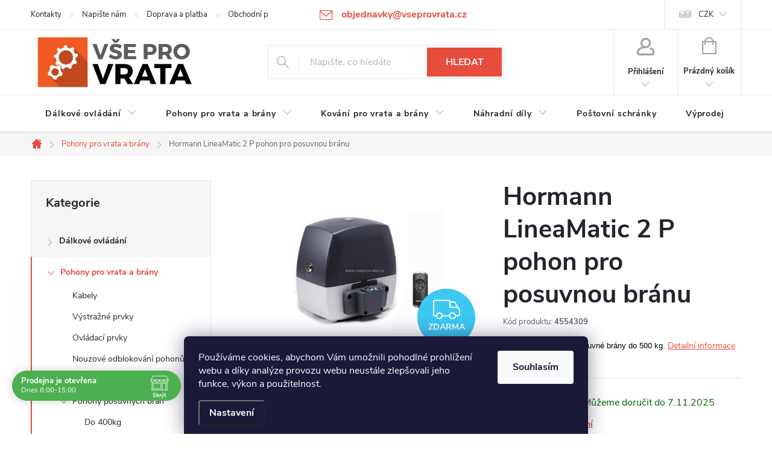

--- FILE ---
content_type: text/html; charset=utf-8
request_url: https://www.vseprovrata.cz/pohony-pro-vrata-a-brany/hormann-lineamatic-2-p-pohon-pro-posuvnou-branu/
body_size: 36442
content:
        <!doctype html><html lang="cs" dir="ltr" class="header-background-light external-fonts-loaded"><head><meta charset="utf-8" /><meta name="viewport" content="width=device-width,initial-scale=1" /><title>Hormann LineaMatic 2 P pohon pro posuvnou bránu - Vše pro vrata</title><link rel="preconnect" href="https://cdn.myshoptet.com" /><link rel="dns-prefetch" href="https://cdn.myshoptet.com" /><link rel="preload" href="https://cdn.myshoptet.com/prj/dist/master/cms/libs/jquery/jquery-1.11.3.min.js" as="script" /><link href="https://cdn.myshoptet.com/prj/dist/master/cms/templates/frontend_templates/shared/css/font-face/source-sans-3.css" rel="stylesheet"><link href="https://cdn.myshoptet.com/prj/dist/master/cms/templates/frontend_templates/shared/css/font-face/exo-2.css" rel="stylesheet"><script>
dataLayer = [];
dataLayer.push({'shoptet' : {
    "pageType": "productDetail",
    "currency": "CZK",
    "currencyInfo": {
        "decimalSeparator": ",",
        "exchangeRate": 1,
        "priceDecimalPlaces": 0,
        "symbol": "K\u010d",
        "symbolLeft": 0,
        "thousandSeparator": " "
    },
    "language": "cs",
    "projectId": 83488,
    "product": {
        "id": 307,
        "guid": "2dd5d6fa-c382-11e5-b1a4-ac162d8a2454",
        "hasVariants": false,
        "codes": [
            {
                "code": 4554309,
                "quantity": "1",
                "stocks": [
                    {
                        "id": "ext",
                        "quantity": "1"
                    }
                ]
            }
        ],
        "code": "4554309",
        "name": "Hormann LineaMatic 2 P pohon pro posuvnou br\u00e1nu",
        "appendix": "",
        "weight": 10,
        "manufacturer": "Hormann",
        "manufacturerGuid": "1EF53322A3A16CB88FA4DA0BA3DED3EE",
        "currentCategory": "Pohony pro vrata a br\u00e1ny",
        "currentCategoryGuid": "adb1b11d-73b1-11eb-a065-0cc47a6c92bc",
        "defaultCategory": "Pohony pro vrata a br\u00e1ny",
        "defaultCategoryGuid": "adb1b11d-73b1-11eb-a065-0cc47a6c92bc",
        "currency": "CZK",
        "priceWithVat": 14249
    },
    "stocks": [
        {
            "id": "ext",
            "title": "Sklad",
            "isDeliveryPoint": 0,
            "visibleOnEshop": 1
        }
    ],
    "cartInfo": {
        "id": null,
        "freeShipping": false,
        "leftToFreeGift": {
            "formattedPrice": "0 K\u010d",
            "priceLeft": 0
        },
        "freeGift": false,
        "leftToFreeShipping": {
            "priceLeft": 5000,
            "dependOnRegion": 0,
            "formattedPrice": "5 000 K\u010d"
        },
        "discountCoupon": [],
        "getNoBillingShippingPrice": {
            "withoutVat": 0,
            "vat": 0,
            "withVat": 0
        },
        "cartItems": [],
        "taxMode": "ORDINARY"
    },
    "cart": [],
    "customer": {
        "priceRatio": 1,
        "priceListId": 1,
        "groupId": null,
        "registered": false,
        "mainAccount": false
    }
}});
dataLayer.push({'cookie_consent' : {
    "marketing": "denied",
    "analytics": "denied"
}});
document.addEventListener('DOMContentLoaded', function() {
    shoptet.consent.onAccept(function(agreements) {
        if (agreements.length == 0) {
            return;
        }
        dataLayer.push({
            'cookie_consent' : {
                'marketing' : (agreements.includes(shoptet.config.cookiesConsentOptPersonalisation)
                    ? 'granted' : 'denied'),
                'analytics': (agreements.includes(shoptet.config.cookiesConsentOptAnalytics)
                    ? 'granted' : 'denied')
            },
            'event': 'cookie_consent'
        });
    });
});
</script>
<meta property="og:type" content="website"><meta property="og:site_name" content="vseprovrata.cz"><meta property="og:url" content="https://www.vseprovrata.cz/pohony-pro-vrata-a-brany/hormann-lineamatic-2-p-pohon-pro-posuvnou-branu/"><meta property="og:title" content="Hormann LineaMatic 2 P pohon pro posuvnou bránu - Vše pro vrata"><meta name="author" content="Vše pro vrata"><meta name="web_author" content="Shoptet.cz"><meta name="dcterms.rightsHolder" content="www.vseprovrata.cz"><meta name="robots" content="index,follow"><meta property="og:image" content="https://cdn.myshoptet.com/usr/www.vseprovrata.cz/user/shop/big/307_lineamatic2-hse.jpg?626449c9"><meta property="og:description" content="Hormann LineaMatic 2 P pohon pro posuvnou bránu. Pohon Hörmann pro posuvné brány do 500 kg."><meta name="description" content="Hormann LineaMatic 2 P pohon pro posuvnou bránu. Pohon Hörmann pro posuvné brány do 500 kg."><meta name="google-site-verification" content="u1QhihR76oNtfWwpWp4IQ0LZciyuFUBO7UmcRXxXa14"><meta property="product:price:amount" content="14249"><meta property="product:price:currency" content="CZK"><style>:root {--color-primary: #e74c3c;--color-primary-h: 6;--color-primary-s: 78%;--color-primary-l: 57%;--color-primary-hover: #d93621;--color-primary-hover-h: 7;--color-primary-hover-s: 74%;--color-primary-hover-l: 49%;--color-secondary: #14b1ef;--color-secondary-h: 197;--color-secondary-s: 87%;--color-secondary-l: 51%;--color-secondary-hover: #00a3df;--color-secondary-hover-h: 196;--color-secondary-hover-s: 100%;--color-secondary-hover-l: 44%;--color-tertiary: #e87e72;--color-tertiary-h: 6;--color-tertiary-s: 72%;--color-tertiary-l: 68%;--color-tertiary-hover: #e86456;--color-tertiary-hover-h: 6;--color-tertiary-hover-s: 76%;--color-tertiary-hover-l: 62%;--color-header-background: #ffffff;--template-font: "Source Sans 3";--template-headings-font: "Exo 2";--header-background-url: url("[data-uri]");--cookies-notice-background: #1A1937;--cookies-notice-color: #F8FAFB;--cookies-notice-button-hover: #f5f5f5;--cookies-notice-link-hover: #27263f;--templates-update-management-preview-mode-content: "Náhled aktualizací šablony je aktivní pro váš prohlížeč."}</style>
    <script>var shoptet = shoptet || {};</script>
    <script src="https://cdn.myshoptet.com/prj/dist/master/shop/dist/main-3g-header.js.b3b3f48cd33902743054.js"></script>
<!-- User include --><!-- service 776(417) html code header -->
<link type="text/css" rel="stylesheet" media="all"  href="https://cdn.myshoptet.com/usr/paxio.myshoptet.com/user/documents/blank/style.css?v1602493"/>
<link href="https://cdn.myshoptet.com/prj/dist/master/shop/dist/font-shoptet-11.css.98dac764b411554385c4.css" rel="stylesheet">
<link href="https://cdn.myshoptet.com/usr/paxio.myshoptet.com/user/documents/blank/ikony.css?v9" rel="stylesheet">
<link type="text/css" rel="stylesheet" media="screen"  href="https://cdn.myshoptet.com/usr/paxio.myshoptet.com/user/documents/blank/preklady.css?v26" />
<link rel="stylesheet" href="https://cdn.myshoptet.com/usr/paxio.myshoptet.com/user/documents/blank/Slider/slick.css" />
<link rel="stylesheet" href="https://cdn.myshoptet.com/usr/paxio.myshoptet.com/user/documents/blank/Slider/slick-theme.css?v4" />
<link rel="stylesheet" href="https://cdn.myshoptet.com/usr/paxio.myshoptet.com/user/documents/blank/Slider/slick-classic.css?v3" />

<!-- api 473(125) html code header -->

                <style>
                    #order-billing-methods .radio-wrapper[data-guid="5501f610-9b1d-11ed-8eb3-0cc47a6c92bc"]:not(.cggooglepay), #order-billing-methods .radio-wrapper[data-guid="fc6fc33b-66d1-11eb-a065-0cc47a6c92bc"]:not(.cgapplepay) {
                        display: none;
                    }
                </style>
                <script type="text/javascript">
                    document.addEventListener('DOMContentLoaded', function() {
                        if (getShoptetDataLayer('pageType') === 'billingAndShipping') {
                            
                try {
                    if (window.ApplePaySession && window.ApplePaySession.canMakePayments()) {
                        document.querySelector('#order-billing-methods .radio-wrapper[data-guid="fc6fc33b-66d1-11eb-a065-0cc47a6c92bc"]').classList.add('cgapplepay');
                    }
                } catch (err) {} 
            
                            
                const cgBaseCardPaymentMethod = {
                        type: 'CARD',
                        parameters: {
                            allowedAuthMethods: ["PAN_ONLY", "CRYPTOGRAM_3DS"],
                            allowedCardNetworks: [/*"AMEX", "DISCOVER", "INTERAC", "JCB",*/ "MASTERCARD", "VISA"]
                        }
                };
                
                function cgLoadScript(src, callback)
                {
                    var s,
                        r,
                        t;
                    r = false;
                    s = document.createElement('script');
                    s.type = 'text/javascript';
                    s.src = src;
                    s.onload = s.onreadystatechange = function() {
                        if ( !r && (!this.readyState || this.readyState == 'complete') )
                        {
                            r = true;
                            callback();
                        }
                    };
                    t = document.getElementsByTagName('script')[0];
                    t.parentNode.insertBefore(s, t);
                } 
                
                function cgGetGoogleIsReadyToPayRequest() {
                    return Object.assign(
                        {},
                        {
                            apiVersion: 2,
                            apiVersionMinor: 0
                        },
                        {
                            allowedPaymentMethods: [cgBaseCardPaymentMethod]
                        }
                    );
                }

                function onCgGooglePayLoaded() {
                    let paymentsClient = new google.payments.api.PaymentsClient({environment: 'PRODUCTION'});
                    paymentsClient.isReadyToPay(cgGetGoogleIsReadyToPayRequest()).then(function(response) {
                        if (response.result) {
                            document.querySelector('#order-billing-methods .radio-wrapper[data-guid="5501f610-9b1d-11ed-8eb3-0cc47a6c92bc"]').classList.add('cggooglepay');	 	 	 	 	 
                        }
                    })
                    .catch(function(err) {});
                }
                
                cgLoadScript('https://pay.google.com/gp/p/js/pay.js', onCgGooglePayLoaded);
            
                        }
                    });
                </script> 
                
<!-- api 690(337) html code header -->
<script>var ophWidgetData={"lang":"cs","link":"https:\/\/www.vseprovrata.cz\/kontakty\/","logo":false,"turnOff":false,"expanded":true,"lunchShow":false,"checkHoliday":true,"showNextWeek":true,"showWidgetStart":"06:00","showWidgetEnd":"21:00","beforeOpenStore":"30","beforeCloseStore":"60","openingHours":[{"day":1,"openHour":"08:00","closeHour":"16:00","openPause":"","closePause":"","closed":false,"staticHourText":""},{"day":2,"openHour":"08:00","closeHour":"15:00","openPause":"","closePause":"","closed":false,"staticHourText":""},{"day":3,"openHour":"08:00","closeHour":"15:00","openPause":"","closePause":"","closed":false,"staticHourText":""},{"day":4,"openHour":"08:00","closeHour":"15:00","openPause":"","closePause":"","closed":false,"staticHourText":""},{"day":5,"openHour":"08:00","closeHour":"14:00","openPause":"","closePause":"","closed":false,"staticHourText":""},{"day":6,"openHour":"07:30","closeHour":"16:00","openPause":"","closePause":"","closed":true,"staticHourText":""},{"day":7,"openHour":"07:30","closeHour":"16:00","openPause":"","closePause":"","closed":true,"staticHourText":""}],"excludes":[],"holidayList":["01-01","01-05","08-05","05-07","06-07","28-09","28-10","17-11","24-12","25-12","26-12"],"todayLongFormat":false,"logoFilemanager":"","colors":{"bg_header_color":"","bg_logo_color":"","bg_title_color":"","bg_preopen_color":"#03a9f4","bg_open_color":"#4caf50","bg_pause_color":"#ff9800","bg_preclose_color":"#ff6f00","bg_close_color":"#e94b4b","color_exception_day":"#e94b4b"},"address":"","icon":"icon-02","bottomPosition":0,"showDetailOnExpand":false,"disableDetail":false,"disableDetailTable":false,"hideOnMobile":false,"hideOnCheckout":false,"weekTurnOff":[],"directPosition":"ltr"}</script>
<!-- api 1645(1230) html code header -->
<style>.add-to-cart-button, .prices, .p-to-cart-block {visibility: hidden};</style><script>    let chatgoHidePricePluginEnabled = true;     let chatgoHidePricePriceLabelCz="Cena na dotaz";     let chatgoHidePricePriceLabelSk="Cena na vy\u017Eiadanie";     let chatgoHidePricePriceLabelEn="Price on request";     let chatgoHidePricePriceLabelDe="Preis auf Anfrage";     let chatgoHidePricePriceLabelVi="Gi\u00E1 theo y\u00EAu c\u1EA7u";     let chatgoHidePricePriceLabelHu="\u00C1r k\u00E9r\u00E9sre";     let chatgoHidePricePriceLabelPl="Cena na zapytanie";     let chatgoHidePricePriceLabelRo="Pre\u021B la cerere";     let chatgoHidePriceButtonLabelCz="Na dotaz";     let chatgoHidePriceButtonLabelSk="Na \u017Eiados\u0165";     let chatgoHidePriceButtonLabelEn="Request a Quote";     let chatgoHidePriceButtonLabelDe="Anfrage f\u00FCr ein Angebot";     let chatgoHidePriceButtonLabelVi="Y\u00EAu c\u1EA7u b\u00E1o gi\u00E1";     let chatgoHidePriceButtonLabelHu="Aj\u00E1nlatk\u00E9r\u00E9s";     let chatgoHidePriceButtonLabelPl="Zapytanie ofertowe";     let chatgoHidePriceButtonLabelRo="Cerere de ofert\u0103"; </script>
<!-- service 690(337) html code header -->
<link href="https://cdn.myshoptet.com/usr/mcore.myshoptet.com/user/documents/upload/addon01/ophWidget.min.css?v=1.6.9" rel="stylesheet" />


<!-- service 1645(1230) html code header -->
<link rel="stylesheet" href="https://cdn.myshoptet.com/addons/dusatzde/hide-price-addon/styles.header.min.css?4f9be6218ffbeb2b8f2d77ab775e5e695944bbc0">
<!-- service 1735(1316) html code header -->
<link rel="stylesheet" href="https://cdn.myshoptet.com/addons/dominikmartini/flag_sort/styles.header.min.css?5ef0ae2c686da2c49f92e1eec13898116ccda4e5">
<!-- service 1709(1293) html code header -->
<style>
.shkRecapImgExtension {
    float: left;
    width: 50px;
    margin-right: 6px;
    margin-bottom: 2px;
}
.shkRecapImgExtension:not(:nth-of-type(1)) {
  display: none;
}

@media only screen and (max-width: 1200px) and (min-width: 992px) {
    .shkRecapImgExtension {
        width: 38px;
    }
    .template-13 .shkRecapImgExtension {
        margin-right: 0;
        margin-bottom: 5px;
        width: 100%;
    }
}
@media only screen and (max-width: 360px) {
	.shkRecapImgExtension {
        width: 38px;
    }
}
.template-08 #checkout-recapitulation a,
.template-06 #checkout-recapitulation a {
	display: inline;
}
@media only screen and (max-width: 760px) and (min-width: 640px) {
	.template-08 .shkRecapImgExtension {
		margin-right: 0;
        margin-bottom: 5px;
        width: 100%;
	}
  .template-08 #checkout-recapitulation a {
  	display: inline-block;
  }
}

@media only screen and (max-width: 992px) and (min-width: 640px) {
    .template-05 .shkRecapImgExtension,
    .template-04 .shkRecapImgExtension {
        width: 38px;
    }
}
</style>
<!-- project html code header -->
<style>
/* ==================================================================
Zakladni styly
================================================================== */
/* Hlavicka na 140px */
#header .site-name {
  padding: 0;
  max-height: 140px;
}

#header .site-name a {
  display: block;
  max-height: 100%;
}

#header .site-name a img {
  max-height: 140px;
}
/* Rozsireni navigace */
@media screen and (min-width: 768px) {
   #navigation {
      width: 100%;
   }

   .menu-helper {
      right: 0;
   }
}
/* Sipky ke carouselu */
.glyphicon-chevron-left::before {
  content: "\25C0";
}

.glyphicon-chevron-right::before {
  content: "\25B6";
}
/* Uprava baneru */
.jpHome #content {
  display: flex;
  flex-wrap: wrap;
}
/* medzery medzi bocnymi bannermi */
.banner { margin-top: 2rem }
.banner { margin-bottom: 2rem }
.jpHome #content > * {
  width: 100%;
}

.jpHome #content #products {
  order: 3;
}

.jpHome #content .footer-banners {
  order: 1;
}

.jpHome #content > .row {
  order: 2;
}

/* ==================================================================
Upravy responsivity
================================================================== */
/* Barva produktu pri najeti mysi */
@media screen and (min-width: 1200px) {
  .product:not(.highlight-product):hover .tools-wrap {
    background: rgba(12, 12, 14, 0.5);
  }
}

@media screen and (max-width: 768px) {
  #header .site-name {
    padding-bottom: 40px;
    max-height: 140px;
  }
}
</style>


<style>
/* ==================================================================
Zakladni styly
================================================================== */

#content .news-item > a { /* Oprava velikosti nadpisu v clanku - shoptet ma ve svem kodu chybu, predpokladam ze ji casem sam opravi */
  font-size: 20px;
}

/* ==================================================================
Upravy responsivity
================================================================== */

@media screen and (min-width: 1200px) { /* Stylovani tlacitka zpet v detailu produktu */
    .jpBackLink {
        position: absolute;
        left: -95px;
        top: 0;
    }
}

</style>
<style>

.p-image.image { width: 100%; }
#productsRelated { display: block; opacity: 1; margin-top: 80px; }
#productsRelated::before { content:"Související produkty"; font-size: 20px; color: #666; position: relative; bottom: 20px; }
.shp-tab a[href="#productsRelated"] { display: none; }
</style>
<style>
@media screen and (min-width: 1200px){
.top-navigation-bar .project-email {display: inline-block;font-size: 16px;font-weight: bold;margin-left: 24px;color: var(--color-primary);}
a.project-email::before {content: '\e910';font-size: 16px;}
}
@media screen and (min-width: 360px) and (max-width: 767px){
.top-navigation-contacts{display: block !important;}
.top-navigation-contacts .project-phone{display: none !important;}
.top-navigation-contacts .project-email{display: block !important;position: absolute;right: 164px;top: 15px;color: #A3A3AF;}
a.project-email::before {content: '\e910';}
.top-navigation-contacts .project-email span{display: none;}
}
</style>
<!-- /User include --><link rel="shortcut icon" href="/favicon.ico" type="image/x-icon" /><link rel="canonical" href="https://www.vseprovrata.cz/pohony-pro-vrata-a-brany/hormann-lineamatic-2-p-pohon-pro-posuvnou-branu/" />    <script>
        var _hwq = _hwq || [];
        _hwq.push(['setKey', '0565248D1070BECE6E0C42027AB62472']);
        _hwq.push(['setTopPos', '220']);
        _hwq.push(['showWidget', '21']);
        (function() {
            var ho = document.createElement('script');
            ho.src = 'https://cz.im9.cz/direct/i/gjs.php?n=wdgt&sak=0565248D1070BECE6E0C42027AB62472';
            var s = document.getElementsByTagName('script')[0]; s.parentNode.insertBefore(ho, s);
        })();
    </script>
    <!-- Global site tag (gtag.js) - Google Analytics -->
    <script async src="https://www.googletagmanager.com/gtag/js?id=G-6KXREPYYKT"></script>
    <script>
        
        window.dataLayer = window.dataLayer || [];
        function gtag(){dataLayer.push(arguments);}
        

                    console.debug('default consent data');

            gtag('consent', 'default', {"ad_storage":"denied","analytics_storage":"denied","ad_user_data":"denied","ad_personalization":"denied","wait_for_update":500});
            dataLayer.push({
                'event': 'default_consent'
            });
        
        gtag('js', new Date());

                gtag('config', 'UA-76142986-1', { 'groups': "UA" });
        
                gtag('config', 'G-6KXREPYYKT', {"groups":"GA4","send_page_view":false,"content_group":"productDetail","currency":"CZK","page_language":"cs"});
        
                gtag('config', 'AW-972254748', {"allow_enhanced_conversions":true});
        
        
        
        
        
                    gtag('event', 'page_view', {"send_to":"GA4","page_language":"cs","content_group":"productDetail","currency":"CZK"});
        
                gtag('set', 'currency', 'CZK');

        gtag('event', 'view_item', {
            "send_to": "UA",
            "items": [
                {
                    "id": "4554309",
                    "name": "Hormann LineaMatic 2 P pohon pro posuvnou br\u00e1nu",
                    "category": "Pohony pro vrata a br\u00e1ny",
                                        "brand": "Hormann",
                                                            "price": 11776
                }
            ]
        });
        
        
        
        
        
                    gtag('event', 'view_item', {"send_to":"GA4","page_language":"cs","content_group":"productDetail","value":11776,"currency":"CZK","items":[{"item_id":"4554309","item_name":"Hormann LineaMatic 2 P pohon pro posuvnou br\u00e1nu","item_brand":"Hormann","item_category":"Pohony pro vrata a br\u00e1ny","price":11776,"quantity":1,"index":0}]});
        
        
        
        
        
        
        
        document.addEventListener('DOMContentLoaded', function() {
            if (typeof shoptet.tracking !== 'undefined') {
                for (var id in shoptet.tracking.bannersList) {
                    gtag('event', 'view_promotion', {
                        "send_to": "UA",
                        "promotions": [
                            {
                                "id": shoptet.tracking.bannersList[id].id,
                                "name": shoptet.tracking.bannersList[id].name,
                                "position": shoptet.tracking.bannersList[id].position
                            }
                        ]
                    });
                }
            }

            shoptet.consent.onAccept(function(agreements) {
                if (agreements.length !== 0) {
                    console.debug('gtag consent accept');
                    var gtagConsentPayload =  {
                        'ad_storage': agreements.includes(shoptet.config.cookiesConsentOptPersonalisation)
                            ? 'granted' : 'denied',
                        'analytics_storage': agreements.includes(shoptet.config.cookiesConsentOptAnalytics)
                            ? 'granted' : 'denied',
                                                                                                'ad_user_data': agreements.includes(shoptet.config.cookiesConsentOptPersonalisation)
                            ? 'granted' : 'denied',
                        'ad_personalization': agreements.includes(shoptet.config.cookiesConsentOptPersonalisation)
                            ? 'granted' : 'denied',
                        };
                    console.debug('update consent data', gtagConsentPayload);
                    gtag('consent', 'update', gtagConsentPayload);
                    dataLayer.push(
                        { 'event': 'update_consent' }
                    );
                }
            });
        });
    </script>
<script>
    (function(t, r, a, c, k, i, n, g) { t['ROIDataObject'] = k;
    t[k]=t[k]||function(){ (t[k].q=t[k].q||[]).push(arguments) },t[k].c=i;n=r.createElement(a),
    g=r.getElementsByTagName(a)[0];n.async=1;n.src=c;g.parentNode.insertBefore(n,g)
    })(window, document, 'script', '//www.heureka.cz/ocm/sdk.js?source=shoptet&version=2&page=product_detail', 'heureka', 'cz');

    heureka('set_user_consent', 0);
</script>
</head><body class="desktop id-864 in-pohony-pro-vrata-a-brany template-11 type-product type-detail multiple-columns-body columns-1 blank-mode blank-mode-css ums_a11y_category_page--off ums_discussion_rating_forms--off ums_a11y_pagination--on mobile-header-version-0">
        <div id="fb-root"></div>
        <script>
            window.fbAsyncInit = function() {
                FB.init({
//                    appId            : 'your-app-id',
                    autoLogAppEvents : true,
                    xfbml            : true,
                    version          : 'v19.0'
                });
            };
        </script>
        <script async defer crossorigin="anonymous" src="https://connect.facebook.net/cs_CZ/sdk.js"></script>    <div class="siteCookies siteCookies--bottom siteCookies--dark js-siteCookies" role="dialog" data-testid="cookiesPopup" data-nosnippet>
        <div class="siteCookies__form">
            <div class="siteCookies__content">
                <div class="siteCookies__text">
                    Používáme cookies, abychom Vám umožnili pohodlné prohlížení webu a díky analýze provozu webu neustále zlepšovali jeho funkce, výkon a použitelnost.
                </div>
                <p class="siteCookies__links">
                    <button class="siteCookies__link js-cookies-settings" aria-label="Nastavení cookies" data-testid="cookiesSettings">Nastavení</button>
                </p>
            </div>
            <div class="siteCookies__buttonWrap">
                                <button class="siteCookies__button js-cookiesConsentSubmit" value="all" aria-label="Přijmout cookies" data-testid="buttonCookiesAccept">Souhlasím</button>
            </div>
        </div>
        <script>
            document.addEventListener("DOMContentLoaded", () => {
                const siteCookies = document.querySelector('.js-siteCookies');
                document.addEventListener("scroll", shoptet.common.throttle(() => {
                    const st = document.documentElement.scrollTop;
                    if (st > 1) {
                        siteCookies.classList.add('siteCookies--scrolled');
                    } else {
                        siteCookies.classList.remove('siteCookies--scrolled');
                    }
                }, 100));
            });
        </script>
    </div>
<a href="#content" class="skip-link sr-only">Přejít na obsah</a><div class="overall-wrapper"><div class="user-action"><div class="container"><div class="user-action-in"><div class="user-action-login popup-widget login-widget"><div class="popup-widget-inner"><h2>Přihlášení k vašemu účtu</h2><div id="customerLogin"><form action="/action/Customer/Login/" method="post" id="formLoginIncluded" class="csrf-enabled" data-testid="formLogin"><input type="hidden" name="referer" value="" /><div class="form-group"><div class="input-wrapper email js-validated-element-wrapper no-label"><input type="email" name="email" class="form-control" placeholder="E-mailová adresa (např. jan@novak.cz)" data-testid="inputEmail" autocomplete="email" required /></div></div><div class="form-group"><div class="input-wrapper password js-validated-element-wrapper no-label"><input type="password" name="password" class="form-control" placeholder="Heslo" data-testid="inputPassword" autocomplete="current-password" required /><span class="no-display">Nemůžete vyplnit toto pole</span><input type="text" name="surname" value="" class="no-display" /></div></div><div class="form-group"><div class="login-wrapper"><button type="submit" class="btn btn-secondary btn-text btn-login" data-testid="buttonSubmit">Přihlásit se</button><div class="password-helper"><a href="/registrace/" data-testid="signup" rel="nofollow">Nová registrace</a><a href="/klient/zapomenute-heslo/" rel="nofollow">Zapomenuté heslo</a></div></div></div><div class="social-login-buttons"><div class="social-login-buttons-divider"><span>nebo</span></div><div class="form-group"><a href="/action/Social/login/?provider=Seznam" class="login-btn seznam" rel="nofollow"><span class="login-seznam-icon"></span><strong>Přihlásit se přes Seznam</strong></a></div></div></form>
</div></div></div>
    <div id="cart-widget" class="user-action-cart popup-widget cart-widget loader-wrapper" data-testid="popupCartWidget" role="dialog" aria-hidden="true"><div class="popup-widget-inner cart-widget-inner place-cart-here"><div class="loader-overlay"><div class="loader"></div></div></div><div class="cart-widget-button"><a href="/kosik/" class="btn btn-conversion" id="continue-order-button" rel="nofollow" data-testid="buttonNextStep">Pokračovat do košíku</a></div></div></div>
</div></div><div class="top-navigation-bar" data-testid="topNavigationBar">

    <div class="container">

        <div class="top-navigation-contacts">
            <strong>Zákaznická podpora:</strong><a href="mailto:objednavky@vseprovrata.cz" class="project-email" data-testid="contactboxEmail"><span>objednavky@vseprovrata.cz</span></a>        </div>

                            <div class="top-navigation-menu">
                <div class="top-navigation-menu-trigger"></div>
                <ul class="top-navigation-bar-menu">
                                            <li class="top-navigation-menu-item-29">
                            <a href="/kontakty/" target="blank">Kontakty</a>
                        </li>
                                            <li class="top-navigation-menu-item--6">
                            <a href="/napiste-nam/" target="blank">Napište nám</a>
                        </li>
                                            <li class="top-navigation-menu-item-732">
                            <a href="/doprava-a-platba/" target="blank">Doprava a platba</a>
                        </li>
                                            <li class="top-navigation-menu-item-39">
                            <a href="/obchodni-podminky/" target="blank">Obchodní podmínky</a>
                        </li>
                                            <li class="top-navigation-menu-item-792">
                            <a href="/ochrana-osobnich-udaju/" target="blank">Ochrana osobních údajů</a>
                        </li>
                                            <li class="top-navigation-menu-item-682">
                            <a href="/nase-novinky/" target="blank">Novinky</a>
                        </li>
                                            <li class="top-navigation-menu-item-952">
                            <a href="/reklamace/" target="blank">Vrácení zboží / Reklamace</a>
                        </li>
                                    </ul>
                <ul class="top-navigation-bar-menu-helper"></ul>
            </div>
        
        <div class="top-navigation-tools">
            <div class="responsive-tools">
                <a href="#" class="toggle-window" data-target="search" aria-label="Hledat" data-testid="linkSearchIcon"></a>
                                                            <a href="#" class="toggle-window" data-target="login"></a>
                                                    <a href="#" class="toggle-window" data-target="navigation" aria-label="Menu" data-testid="hamburgerMenu"></a>
            </div>
                <div class="dropdown">
        <span>Ceny v:</span>
        <button id="topNavigationDropdown" type="button" data-toggle="dropdown" aria-haspopup="true" aria-expanded="false">
            CZK
            <span class="caret"></span>
        </button>
        <ul class="dropdown-menu" aria-labelledby="topNavigationDropdown"><li><a href="/action/Currency/changeCurrency/?currencyCode=CZK" rel="nofollow">CZK</a></li><li><a href="/action/Currency/changeCurrency/?currencyCode=EUR" rel="nofollow">EUR</a></li></ul>
    </div>
            <a href="/login/?backTo=%2Fpohony-pro-vrata-a-brany%2Fhormann-lineamatic-2-p-pohon-pro-posuvnou-branu%2F" class="top-nav-button top-nav-button-login primary login toggle-window" data-target="login" data-testid="signin" rel="nofollow"><span>Přihlášení</span></a>        </div>

    </div>

</div>
<header id="header"><div class="container navigation-wrapper">
    <div class="header-top">
        <div class="site-name-wrapper">
            <div class="site-name"><a href="/" data-testid="linkWebsiteLogo"><img src="https://cdn.myshoptet.com/usr/www.vseprovrata.cz/user/logos/logo-vseprovrata-100.png" alt="Vše pro vrata" fetchpriority="low" /></a></div>        </div>
        <div class="search" itemscope itemtype="https://schema.org/WebSite">
            <meta itemprop="headline" content="Pohony pro vrata a brány"/><meta itemprop="url" content="https://www.vseprovrata.cz"/><meta itemprop="text" content="Hormann LineaMatic 2 P pohon pro posuvnou bránu. Pohon Hörmann pro posuvné brány do 500 kg."/>            <form action="/action/ProductSearch/prepareString/" method="post"
    id="formSearchForm" class="search-form compact-form js-search-main"
    itemprop="potentialAction" itemscope itemtype="https://schema.org/SearchAction" data-testid="searchForm">
    <fieldset>
        <meta itemprop="target"
            content="https://www.vseprovrata.cz/vyhledavani/?string={string}"/>
        <input type="hidden" name="language" value="cs"/>
        
            
<input
    type="search"
    name="string"
        class="query-input form-control search-input js-search-input"
    placeholder="Napište, co hledáte"
    autocomplete="off"
    required
    itemprop="query-input"
    aria-label="Hledat"
    data-testid="searchInput"
>
            <button type="submit" class="btn btn-default" data-testid="searchBtn">Hledat</button>
        
    </fieldset>
</form>
        </div>
        <div class="navigation-buttons">
                
    <a href="/kosik/" class="btn btn-icon toggle-window cart-count" data-target="cart" data-hover="true" data-redirect="true" data-testid="headerCart" rel="nofollow" aria-haspopup="dialog" aria-expanded="false" aria-controls="cart-widget">
        
                <span class="sr-only">Nákupní košík</span>
        
            <span class="cart-price visible-lg-inline-block" data-testid="headerCartPrice">
                                    Prázdný košík                            </span>
        
    
            </a>
        </div>
    </div>
    <nav id="navigation" aria-label="Hlavní menu" data-collapsible="true"><div class="navigation-in menu"><ul class="menu-level-1" role="menubar" data-testid="headerMenuItems"><li class="menu-item-683 ext" role="none"><a href="/dalkove-ovladani/" data-testid="headerMenuItem" role="menuitem" aria-haspopup="true" aria-expanded="false"><b>Dálkové ovládání</b><span class="submenu-arrow"></span></a><ul class="menu-level-2" aria-label="Dálkové ovládání" tabindex="-1" role="menu"><li class="menu-item-695" role="none"><a href="/ovladace/" class="menu-image" data-testid="headerMenuItem" tabindex="-1" aria-hidden="true"><img src="data:image/svg+xml,%3Csvg%20width%3D%22140%22%20height%3D%22100%22%20xmlns%3D%22http%3A%2F%2Fwww.w3.org%2F2000%2Fsvg%22%3E%3C%2Fsvg%3E" alt="" aria-hidden="true" width="140" height="100"  data-src="https://cdn.myshoptet.com/usr/www.vseprovrata.cz/user/categories/thumb/vysielac.jpg" fetchpriority="low" /></a><div><a href="/ovladace/" data-testid="headerMenuItem" role="menuitem"><span>Ovladače</span></a>
                        </div></li><li class="menu-item-696" role="none"><a href="/prijimace/" class="menu-image" data-testid="headerMenuItem" tabindex="-1" aria-hidden="true"><img src="data:image/svg+xml,%3Csvg%20width%3D%22140%22%20height%3D%22100%22%20xmlns%3D%22http%3A%2F%2Fwww.w3.org%2F2000%2Fsvg%22%3E%3C%2Fsvg%3E" alt="" aria-hidden="true" width="140" height="100"  data-src="https://cdn.myshoptet.com/usr/www.vseprovrata.cz/user/categories/thumb/prijimac.jpg" fetchpriority="low" /></a><div><a href="/prijimace/" data-testid="headerMenuItem" role="menuitem"><span>Přijímače</span></a>
                        </div></li><li class="menu-item-698" role="none"><a href="/anteny/" class="menu-image" data-testid="headerMenuItem" tabindex="-1" aria-hidden="true"><img src="data:image/svg+xml,%3Csvg%20width%3D%22140%22%20height%3D%22100%22%20xmlns%3D%22http%3A%2F%2Fwww.w3.org%2F2000%2Fsvg%22%3E%3C%2Fsvg%3E" alt="" aria-hidden="true" width="140" height="100"  data-src="https://cdn.myshoptet.com/usr/www.vseprovrata.cz/user/categories/thumb/antenka.jpg" fetchpriority="low" /></a><div><a href="/anteny/" data-testid="headerMenuItem" role="menuitem"><span>Antény</span></a>
                        </div></li><li class="menu-item-697" role="none"><a href="/gsm-ovladani/" class="menu-image" data-testid="headerMenuItem" tabindex="-1" aria-hidden="true"><img src="data:image/svg+xml,%3Csvg%20width%3D%22140%22%20height%3D%22100%22%20xmlns%3D%22http%3A%2F%2Fwww.w3.org%2F2000%2Fsvg%22%3E%3C%2Fsvg%3E" alt="" aria-hidden="true" width="140" height="100"  data-src="https://cdn.myshoptet.com/usr/www.vseprovrata.cz/user/categories/thumb/gsm-klic-profi.jpg" fetchpriority="low" /></a><div><a href="/gsm-ovladani/" data-testid="headerMenuItem" role="menuitem"><span>GSM ovládání</span></a>
                        </div></li><li class="menu-item-774" role="none"><a href="/wifi-bt-ovladani/" class="menu-image" data-testid="headerMenuItem" tabindex="-1" aria-hidden="true"><img src="data:image/svg+xml,%3Csvg%20width%3D%22140%22%20height%3D%22100%22%20xmlns%3D%22http%3A%2F%2Fwww.w3.org%2F2000%2Fsvg%22%3E%3C%2Fsvg%3E" alt="" aria-hidden="true" width="140" height="100"  data-src="https://cdn.myshoptet.com/usr/www.vseprovrata.cz/user/categories/thumb/nice_app.jpg" fetchpriority="low" /></a><div><a href="/wifi-bt-ovladani/" data-testid="headerMenuItem" role="menuitem"><span>WIFI - BT ovládání</span></a>
                        </div></li><li class="menu-item-726" role="none"><a href="/baterie-do-ovladacu-2/" class="menu-image" data-testid="headerMenuItem" tabindex="-1" aria-hidden="true"><img src="data:image/svg+xml,%3Csvg%20width%3D%22140%22%20height%3D%22100%22%20xmlns%3D%22http%3A%2F%2Fwww.w3.org%2F2000%2Fsvg%22%3E%3C%2Fsvg%3E" alt="" aria-hidden="true" width="140" height="100"  data-src="https://cdn.myshoptet.com/usr/www.vseprovrata.cz/user/categories/thumb/baterky.jpg" fetchpriority="low" /></a><div><a href="/baterie-do-ovladacu-2/" data-testid="headerMenuItem" role="menuitem"><span>Baterie do ovládačů</span></a>
                        </div></li></ul></li>
<li class="menu-item-864 ext" role="none"><a href="/pohony-pro-vrata-a-brany/" class="active" data-testid="headerMenuItem" role="menuitem" aria-haspopup="true" aria-expanded="false"><b>Pohony pro vrata a brány</b><span class="submenu-arrow"></span></a><ul class="menu-level-2" aria-label="Pohony pro vrata a brány" tabindex="-1" role="menu"><li class="menu-item-894" role="none"><a href="/kabely/" class="menu-image" data-testid="headerMenuItem" tabindex="-1" aria-hidden="true"><img src="data:image/svg+xml,%3Csvg%20width%3D%22140%22%20height%3D%22100%22%20xmlns%3D%22http%3A%2F%2Fwww.w3.org%2F2000%2Fsvg%22%3E%3C%2Fsvg%3E" alt="" aria-hidden="true" width="140" height="100"  data-src="https://cdn.myshoptet.com/usr/www.vseprovrata.cz/user/categories/thumb/cables-1.jpg" fetchpriority="low" /></a><div><a href="/kabely/" data-testid="headerMenuItem" role="menuitem"><span>Kabely</span></a>
                        </div></li><li class="menu-item-692" role="none"><a href="/vystrazne-prvky/" class="menu-image" data-testid="headerMenuItem" tabindex="-1" aria-hidden="true"><img src="data:image/svg+xml,%3Csvg%20width%3D%22140%22%20height%3D%22100%22%20xmlns%3D%22http%3A%2F%2Fwww.w3.org%2F2000%2Fsvg%22%3E%3C%2Fsvg%3E" alt="" aria-hidden="true" width="140" height="100"  data-src="https://cdn.myshoptet.com/usr/www.vseprovrata.cz/user/categories/thumb/lucy.png" fetchpriority="low" /></a><div><a href="/vystrazne-prvky/" data-testid="headerMenuItem" role="menuitem"><span>Výstražné prvky</span></a>
                        </div></li><li class="menu-item-691" role="none"><a href="/ovladaci-prvky/" class="menu-image" data-testid="headerMenuItem" tabindex="-1" aria-hidden="true"><img src="data:image/svg+xml,%3Csvg%20width%3D%22140%22%20height%3D%22100%22%20xmlns%3D%22http%3A%2F%2Fwww.w3.org%2F2000%2Fsvg%22%3E%3C%2Fsvg%3E" alt="" aria-hidden="true" width="140" height="100"  data-src="https://cdn.myshoptet.com/usr/www.vseprovrata.cz/user/categories/thumb/nice_era_key_switch_0_1.jpg" fetchpriority="low" /></a><div><a href="/ovladaci-prvky/" data-testid="headerMenuItem" role="menuitem"><span>Ovládací prvky</span></a>
                        </div></li><li class="menu-item-684" role="none"><a href="/nouzove-odblokovani-pohonu/" class="menu-image" data-testid="headerMenuItem" tabindex="-1" aria-hidden="true"><img src="data:image/svg+xml,%3Csvg%20width%3D%22140%22%20height%3D%22100%22%20xmlns%3D%22http%3A%2F%2Fwww.w3.org%2F2000%2Fsvg%22%3E%3C%2Fsvg%3E" alt="" aria-hidden="true" width="140" height="100"  data-src="https://cdn.myshoptet.com/usr/www.vseprovrata.cz/user/categories/thumb/net3_inst.jpg" fetchpriority="low" /></a><div><a href="/nouzove-odblokovani-pohonu/" data-testid="headerMenuItem" role="menuitem"><span>Nouzové odblokování pohonů</span></a>
                        </div></li><li class="menu-item-687" role="none"><a href="/bezpecnostni-prvky/" class="menu-image" data-testid="headerMenuItem" tabindex="-1" aria-hidden="true"><img src="data:image/svg+xml,%3Csvg%20width%3D%22140%22%20height%3D%22100%22%20xmlns%3D%22http%3A%2F%2Fwww.w3.org%2F2000%2Fsvg%22%3E%3C%2Fsvg%3E" alt="" aria-hidden="true" width="140" height="100"  data-src="https://cdn.myshoptet.com/usr/www.vseprovrata.cz/user/categories/thumb/bf.jpg" fetchpriority="low" /></a><div><a href="/bezpecnostni-prvky/" data-testid="headerMenuItem" role="menuitem"><span>Bezpečnostní prvky</span></a>
                        </div></li><li class="menu-item-867 has-third-level" role="none"><a href="/pohony-posuvnych-bran/" class="menu-image" data-testid="headerMenuItem" tabindex="-1" aria-hidden="true"><img src="data:image/svg+xml,%3Csvg%20width%3D%22140%22%20height%3D%22100%22%20xmlns%3D%22http%3A%2F%2Fwww.w3.org%2F2000%2Fsvg%22%3E%3C%2Fsvg%3E" alt="" aria-hidden="true" width="140" height="100"  data-src="https://cdn.myshoptet.com/usr/www.vseprovrata.cz/user/categories/thumb/run.png" fetchpriority="low" /></a><div><a href="/pohony-posuvnych-bran/" data-testid="headerMenuItem" role="menuitem"><span>Pohony posuvných bran</span></a>
                                                    <ul class="menu-level-3" role="menu">
                                                                    <li class="menu-item-870" role="none">
                                        <a href="/do-400kg/" data-testid="headerMenuItem" role="menuitem">
                                            Do 400kg</a>,                                    </li>
                                                                    <li class="menu-item-873" role="none">
                                        <a href="/do-600kg/" data-testid="headerMenuItem" role="menuitem">
                                            Do 600kg</a>,                                    </li>
                                                                    <li class="menu-item-876" role="none">
                                        <a href="/do-1000kg/" data-testid="headerMenuItem" role="menuitem">
                                            Do 1000kg</a>,                                    </li>
                                                                    <li class="menu-item-879" role="none">
                                        <a href="/nad-1000kg/" data-testid="headerMenuItem" role="menuitem">
                                            Nad 1000kg</a>,                                    </li>
                                                                    <li class="menu-item-915" role="none">
                                        <a href="/hrebeny/" data-testid="headerMenuItem" role="menuitem">
                                            Hřebeny</a>                                    </li>
                                                            </ul>
                        </div></li><li class="menu-item-882 has-third-level" role="none"><a href="/pohony-kridlovych-bran/" class="menu-image" data-testid="headerMenuItem" tabindex="-1" aria-hidden="true"><img src="data:image/svg+xml,%3Csvg%20width%3D%22140%22%20height%3D%22100%22%20xmlns%3D%22http%3A%2F%2Fwww.w3.org%2F2000%2Fsvg%22%3E%3C%2Fsvg%3E" alt="" aria-hidden="true" width="140" height="100"  data-src="https://cdn.myshoptet.com/usr/www.vseprovrata.cz/user/categories/thumb/pohony_krbran.jpg" fetchpriority="low" /></a><div><a href="/pohony-kridlovych-bran/" data-testid="headerMenuItem" role="menuitem"><span>Pohony křídlových bran</span></a>
                                                    <ul class="menu-level-3" role="menu">
                                                                    <li class="menu-item-885" role="none">
                                        <a href="/s-kridlem-do-2m/" data-testid="headerMenuItem" role="menuitem">
                                            S křídlem do 2m</a>,                                    </li>
                                                                    <li class="menu-item-900" role="none">
                                        <a href="/s-kridlem-do-3m/" data-testid="headerMenuItem" role="menuitem">
                                            S křídlem do 3m</a>,                                    </li>
                                                                    <li class="menu-item-903" role="none">
                                        <a href="/s-kridlem-do-5m/" data-testid="headerMenuItem" role="menuitem">
                                            S křídlem do 5m</a>,                                    </li>
                                                                    <li class="menu-item-906" role="none">
                                        <a href="/pohony-s-ramenem/" data-testid="headerMenuItem" role="menuitem">
                                            Pohony s ramenem</a>                                    </li>
                                                            </ul>
                        </div></li><li class="menu-item-888" role="none"><a href="/pohony-pro-garazova-vrata/" class="menu-image" data-testid="headerMenuItem" tabindex="-1" aria-hidden="true"><img src="data:image/svg+xml,%3Csvg%20width%3D%22140%22%20height%3D%22100%22%20xmlns%3D%22http%3A%2F%2Fwww.w3.org%2F2000%2Fsvg%22%3E%3C%2Fsvg%3E" alt="" aria-hidden="true" width="140" height="100"  data-src="https://cdn.myshoptet.com/usr/www.vseprovrata.cz/user/categories/thumb/supramatic_4.jpg" fetchpriority="low" /></a><div><a href="/pohony-pro-garazova-vrata/" data-testid="headerMenuItem" role="menuitem"><span>Pohony pro garážová vrata</span></a>
                        </div></li></ul></li>
<li class="menu-item-689 ext" role="none"><a href="/kovani-pro-vrata-a-brany/" data-testid="headerMenuItem" role="menuitem" aria-haspopup="true" aria-expanded="false"><b>Kování pro vrata a brány</b><span class="submenu-arrow"></span></a><ul class="menu-level-2" aria-label="Kování pro vrata a brány" tabindex="-1" role="menu"><li class="menu-item-712" role="none"><a href="/horni-vedeni-posuvnych-bran/" class="menu-image" data-testid="headerMenuItem" tabindex="-1" aria-hidden="true"><img src="data:image/svg+xml,%3Csvg%20width%3D%22140%22%20height%3D%22100%22%20xmlns%3D%22http%3A%2F%2Fwww.w3.org%2F2000%2Fsvg%22%3E%3C%2Fsvg%3E" alt="" aria-hidden="true" width="140" height="100"  data-src="https://cdn.myshoptet.com/usr/www.vseprovrata.cz/user/categories/thumb/prs30.jpg" fetchpriority="low" /></a><div><a href="/horni-vedeni-posuvnych-bran/" data-testid="headerMenuItem" role="menuitem"><span>Horní vedení posuvných bran</span></a>
                        </div></li><li class="menu-item-806" role="none"><a href="/horni-dorazy/" class="menu-image" data-testid="headerMenuItem" tabindex="-1" aria-hidden="true"><img src="data:image/svg+xml,%3Csvg%20width%3D%22140%22%20height%3D%22100%22%20xmlns%3D%22http%3A%2F%2Fwww.w3.org%2F2000%2Fsvg%22%3E%3C%2Fsvg%3E" alt="" aria-hidden="true" width="140" height="100"  data-src="https://cdn.myshoptet.com/usr/www.vseprovrata.cz/user/categories/thumb/horni-doraz-s-kladkami.jpg" fetchpriority="low" /></a><div><a href="/horni-dorazy/" data-testid="headerMenuItem" role="menuitem"><span>Horní dorazy</span></a>
                        </div></li><li class="menu-item-709 has-third-level" role="none"><a href="/kovani-pro-nesene-brany/" class="menu-image" data-testid="headerMenuItem" tabindex="-1" aria-hidden="true"><img src="data:image/svg+xml,%3Csvg%20width%3D%22140%22%20height%3D%22100%22%20xmlns%3D%22http%3A%2F%2Fwww.w3.org%2F2000%2Fsvg%22%3E%3C%2Fsvg%3E" alt="" aria-hidden="true" width="140" height="100"  data-src="https://cdn.myshoptet.com/usr/www.vseprovrata.cz/user/categories/thumb/cantilever-gate-s.jpg" fetchpriority="low" /></a><div><a href="/kovani-pro-nesene-brany/" data-testid="headerMenuItem" role="menuitem"><span>Kování pro nesené brány</span></a>
                                                    <ul class="menu-level-3" role="menu">
                                                                    <li class="menu-item-965" role="none">
                                        <a href="/c-profily/" data-testid="headerMenuItem" role="menuitem">
                                            C profily</a>,                                    </li>
                                                                    <li class="menu-item-968" role="none">
                                        <a href="/voziky-2/" data-testid="headerMenuItem" role="menuitem">
                                            Vozíky</a>,                                    </li>
                                                                    <li class="menu-item-971" role="none">
                                        <a href="/kapsy/" data-testid="headerMenuItem" role="menuitem">
                                            Kapsy</a>,                                    </li>
                                                                    <li class="menu-item-974" role="none">
                                        <a href="/zaslepky/" data-testid="headerMenuItem" role="menuitem">
                                            Záslepky</a>,                                    </li>
                                                                    <li class="menu-item-977" role="none">
                                        <a href="/nabehova-kolecka/" data-testid="headerMenuItem" role="menuitem">
                                            Náběhová kolečka</a>                                    </li>
                                                            </ul>
                        </div></li><li class="menu-item-827" role="none"><a href="/kovani-pro-posuvne-brany/" class="menu-image" data-testid="headerMenuItem" tabindex="-1" aria-hidden="true"><img src="data:image/svg+xml,%3Csvg%20width%3D%22140%22%20height%3D%22100%22%20xmlns%3D%22http%3A%2F%2Fwww.w3.org%2F2000%2Fsvg%22%3E%3C%2Fsvg%3E" alt="" aria-hidden="true" width="140" height="100"  data-src="https://cdn.myshoptet.com/usr/www.vseprovrata.cz/user/categories/thumb/sliding-gates.jpg" fetchpriority="low" /></a><div><a href="/kovani-pro-posuvne-brany/" data-testid="headerMenuItem" role="menuitem"><span>Kování pro pojezdové brány</span></a>
                        </div></li><li class="menu-item-710 has-third-level" role="none"><a href="/kovani-pro-kridlove-brany/" class="menu-image" data-testid="headerMenuItem" tabindex="-1" aria-hidden="true"><img src="data:image/svg+xml,%3Csvg%20width%3D%22140%22%20height%3D%22100%22%20xmlns%3D%22http%3A%2F%2Fwww.w3.org%2F2000%2Fsvg%22%3E%3C%2Fsvg%3E" alt="" aria-hidden="true" width="140" height="100"  data-src="https://cdn.myshoptet.com/usr/www.vseprovrata.cz/user/categories/thumb/kridlove_kat.jpg" fetchpriority="low" /></a><div><a href="/kovani-pro-kridlove-brany/" data-testid="headerMenuItem" role="menuitem"><span>Kování pro křídlové brány</span></a>
                                                    <ul class="menu-level-3" role="menu">
                                                                    <li class="menu-item-711" role="none">
                                        <a href="/panty/" data-testid="headerMenuItem" role="menuitem">
                                            Panty</a>,                                    </li>
                                                                    <li class="menu-item-716" role="none">
                                        <a href="/dorazy/" data-testid="headerMenuItem" role="menuitem">
                                            Dorazy</a>,                                    </li>
                                                                    <li class="menu-item-812" role="none">
                                        <a href="/specialni-kovani/" data-testid="headerMenuItem" role="menuitem">
                                            Speciální kování</a>                                    </li>
                                                            </ul>
                        </div></li><li class="menu-item-756 has-third-level" role="none"><a href="/kovani-pro-branky/" class="menu-image" data-testid="headerMenuItem" tabindex="-1" aria-hidden="true"><img src="data:image/svg+xml,%3Csvg%20width%3D%22140%22%20height%3D%22100%22%20xmlns%3D%22http%3A%2F%2Fwww.w3.org%2F2000%2Fsvg%22%3E%3C%2Fsvg%3E" alt="" aria-hidden="true" width="140" height="100"  data-src="https://cdn.myshoptet.com/usr/www.vseprovrata.cz/user/categories/thumb/branky_kat.jpg" fetchpriority="low" /></a><div><a href="/kovani-pro-branky/" data-testid="headerMenuItem" role="menuitem"><span>Kování pro branky</span></a>
                                                    <ul class="menu-level-3" role="menu">
                                                                    <li class="menu-item-713" role="none">
                                        <a href="/zamky/" data-testid="headerMenuItem" role="menuitem">
                                            Zámky</a>,                                    </li>
                                                                    <li class="menu-item-818" role="none">
                                        <a href="/kliky/" data-testid="headerMenuItem" role="menuitem">
                                            Kliky, koule, madla</a>,                                    </li>
                                                                    <li class="menu-item-821" role="none">
                                        <a href="/dorazy-2/" data-testid="headerMenuItem" role="menuitem">
                                            Dorazy</a>,                                    </li>
                                                                    <li class="menu-item-833" role="none">
                                        <a href="/elektricke_zamky/" data-testid="headerMenuItem" role="menuitem">
                                            Elektrické zámky</a>,                                    </li>
                                                                    <li class="menu-item-839" role="none">
                                        <a href="/vlozky/" data-testid="headerMenuItem" role="menuitem">
                                            Vložky</a>                                    </li>
                                                            </ul>
                        </div></li><li class="menu-item-705" role="none"><a href="/zaslepky-a-strisky/" class="menu-image" data-testid="headerMenuItem" tabindex="-1" aria-hidden="true"><img src="data:image/svg+xml,%3Csvg%20width%3D%22140%22%20height%3D%22100%22%20xmlns%3D%22http%3A%2F%2Fwww.w3.org%2F2000%2Fsvg%22%3E%3C%2Fsvg%3E" alt="" aria-hidden="true" width="140" height="100"  data-src="https://cdn.myshoptet.com/usr/www.vseprovrata.cz/user/categories/thumb/st______ky_kat.jpg" fetchpriority="low" /></a><div><a href="/zaslepky-a-strisky/" data-testid="headerMenuItem" role="menuitem"><span>Záslepky a stříšky</span></a>
                        </div></li><li class="menu-item-848" role="none"><a href="/petlice/" class="menu-image" data-testid="headerMenuItem" tabindex="-1" aria-hidden="true"><img src="data:image/svg+xml,%3Csvg%20width%3D%22140%22%20height%3D%22100%22%20xmlns%3D%22http%3A%2F%2Fwww.w3.org%2F2000%2Fsvg%22%3E%3C%2Fsvg%3E" alt="" aria-hidden="true" width="140" height="100"  data-src="https://cdn.myshoptet.com/usr/www.vseprovrata.cz/user/categories/thumb/c286.jpg" fetchpriority="low" /></a><div><a href="/petlice/" data-testid="headerMenuItem" role="menuitem"><span>Petlice</span></a>
                        </div></li><li class="menu-item-921 has-third-level" role="none"><a href="/kovani-pro-zavesena-vrata/" class="menu-image" data-testid="headerMenuItem" tabindex="-1" aria-hidden="true"><img src="data:image/svg+xml,%3Csvg%20width%3D%22140%22%20height%3D%22100%22%20xmlns%3D%22http%3A%2F%2Fwww.w3.org%2F2000%2Fsvg%22%3E%3C%2Fsvg%3E" alt="" aria-hidden="true" width="140" height="100"  data-src="https://cdn.myshoptet.com/usr/www.vseprovrata.cz/user/categories/thumb/spd011_foto.png" fetchpriority="low" /></a><div><a href="/kovani-pro-zavesena-vrata/" data-testid="headerMenuItem" role="menuitem"><span>Kování pro zavěšená vrata</span></a>
                                                    <ul class="menu-level-3" role="menu">
                                                                    <li class="menu-item-927" role="none">
                                        <a href="/voziky/" data-testid="headerMenuItem" role="menuitem">
                                            Vozíky</a>,                                    </li>
                                                                    <li class="menu-item-930" role="none">
                                        <a href="/profily/" data-testid="headerMenuItem" role="menuitem">
                                            Profily</a>,                                    </li>
                                                                    <li class="menu-item-933" role="none">
                                        <a href="/prislusenstvi/" data-testid="headerMenuItem" role="menuitem">
                                            Příslušenství</a>                                    </li>
                                                            </ul>
                        </div></li></ul></li>
<li class="menu-item-694 ext" role="none"><a href="/nahradni-dily/" data-testid="headerMenuItem" role="menuitem" aria-haspopup="true" aria-expanded="false"><b>Náhradní díly</b><span class="submenu-arrow"></span></a><ul class="menu-level-2" aria-label="Náhradní díly" tabindex="-1" role="menu"><li class="menu-item-956" role="none"><a href="/nahradni-dily-nice/" class="menu-image" data-testid="headerMenuItem" tabindex="-1" aria-hidden="true"><img src="data:image/svg+xml,%3Csvg%20width%3D%22140%22%20height%3D%22100%22%20xmlns%3D%22http%3A%2F%2Fwww.w3.org%2F2000%2Fsvg%22%3E%3C%2Fsvg%3E" alt="" aria-hidden="true" width="140" height="100"  data-src="https://cdn.myshoptet.com/prj/dist/master/cms/templates/frontend_templates/00/img/folder.svg" fetchpriority="low" /></a><div><a href="/nahradni-dily-nice/" data-testid="headerMenuItem" role="menuitem"><span>Náhradní díly NICE</span></a>
                        </div></li><li class="menu-item-983" role="none"><a href="/nahradni-dily-pro-pohony-hormann/" class="menu-image" data-testid="headerMenuItem" tabindex="-1" aria-hidden="true"><img src="data:image/svg+xml,%3Csvg%20width%3D%22140%22%20height%3D%22100%22%20xmlns%3D%22http%3A%2F%2Fwww.w3.org%2F2000%2Fsvg%22%3E%3C%2Fsvg%3E" alt="" aria-hidden="true" width="140" height="100"  data-src="https://cdn.myshoptet.com/prj/dist/master/cms/templates/frontend_templates/00/img/folder.svg" fetchpriority="low" /></a><div><a href="/nahradni-dily-pro-pohony-hormann/" data-testid="headerMenuItem" role="menuitem"><span>Náhradní díly pro pohony Hörmann</span></a>
                        </div></li><li class="menu-item-786" role="none"><a href="/ridici-jednotky/" class="menu-image" data-testid="headerMenuItem" tabindex="-1" aria-hidden="true"><img src="data:image/svg+xml,%3Csvg%20width%3D%22140%22%20height%3D%22100%22%20xmlns%3D%22http%3A%2F%2Fwww.w3.org%2F2000%2Fsvg%22%3E%3C%2Fsvg%3E" alt="" aria-hidden="true" width="140" height="100"  data-src="https://cdn.myshoptet.com/usr/www.vseprovrata.cz/user/categories/thumb/a382.jpg" fetchpriority="low" /></a><div><a href="/ridici-jednotky/" data-testid="headerMenuItem" role="menuitem"><span>Řídící jednotky</span></a>
                        </div></li><li class="menu-item-762" role="none"><a href="/nahradni-dily-pro-sekcni-vrata/" class="menu-image" data-testid="headerMenuItem" tabindex="-1" aria-hidden="true"><img src="data:image/svg+xml,%3Csvg%20width%3D%22140%22%20height%3D%22100%22%20xmlns%3D%22http%3A%2F%2Fwww.w3.org%2F2000%2Fsvg%22%3E%3C%2Fsvg%3E" alt="" aria-hidden="true" width="140" height="100"  data-src="https://cdn.myshoptet.com/usr/www.vseprovrata.cz/user/categories/thumb/nd_privatni_sekcni_vrata.jpg" fetchpriority="low" /></a><div><a href="/nahradni-dily-pro-sekcni-vrata/" data-testid="headerMenuItem" role="menuitem"><span>Náhradní díly pro sekční vrata Hörmann</span></a>
                        </div></li><li class="menu-item-909" role="none"><a href="/napajeci-zdroje/" class="menu-image" data-testid="headerMenuItem" tabindex="-1" aria-hidden="true"><img src="data:image/svg+xml,%3Csvg%20width%3D%22140%22%20height%3D%22100%22%20xmlns%3D%22http%3A%2F%2Fwww.w3.org%2F2000%2Fsvg%22%3E%3C%2Fsvg%3E" alt="" aria-hidden="true" width="140" height="100"  data-src="https://cdn.myshoptet.com/usr/www.vseprovrata.cz/user/categories/thumb/eve_3_6v.jpg" fetchpriority="low" /></a><div><a href="/napajeci-zdroje/" data-testid="headerMenuItem" role="menuitem"><span>Napájecí zdroje</span></a>
                        </div></li><li class="menu-item-943" role="none"><a href="/nahradni-dily-na-rolovaci-vrata/" class="menu-image" data-testid="headerMenuItem" tabindex="-1" aria-hidden="true"><img src="data:image/svg+xml,%3Csvg%20width%3D%22140%22%20height%3D%22100%22%20xmlns%3D%22http%3A%2F%2Fwww.w3.org%2F2000%2Fsvg%22%3E%3C%2Fsvg%3E" alt="" aria-hidden="true" width="140" height="100"  data-src="https://cdn.myshoptet.com/usr/www.vseprovrata.cz/user/categories/thumb/rol_vrata.jpg" fetchpriority="low" /></a><div><a href="/nahradni-dily-na-rolovaci-vrata/" data-testid="headerMenuItem" role="menuitem"><span>Náhradní díly na rolovací vrata</span></a>
                        </div></li><li class="menu-item-949" role="none"><a href="/nahradni-dily-pro-vyklopna-vrata-hormann/" class="menu-image" data-testid="headerMenuItem" tabindex="-1" aria-hidden="true"><img src="data:image/svg+xml,%3Csvg%20width%3D%22140%22%20height%3D%22100%22%20xmlns%3D%22http%3A%2F%2Fwww.w3.org%2F2000%2Fsvg%22%3E%3C%2Fsvg%3E" alt="" aria-hidden="true" width="140" height="100"  data-src="https://cdn.myshoptet.com/usr/www.vseprovrata.cz/user/categories/thumb/berry.jpg" fetchpriority="low" /></a><div><a href="/nahradni-dily-pro-vyklopna-vrata-hormann/" data-testid="headerMenuItem" role="menuitem"><span>Náhradní díly pro výklopná vrata Hörmann</span></a>
                        </div></li><li class="menu-item-980" role="none"><a href="/pojistky--drzaky/" class="menu-image" data-testid="headerMenuItem" tabindex="-1" aria-hidden="true"><img src="data:image/svg+xml,%3Csvg%20width%3D%22140%22%20height%3D%22100%22%20xmlns%3D%22http%3A%2F%2Fwww.w3.org%2F2000%2Fsvg%22%3E%3C%2Fsvg%3E" alt="" aria-hidden="true" width="140" height="100"  data-src="https://cdn.myshoptet.com/usr/www.vseprovrata.cz/user/categories/thumb/pojistka-trubickova-5x20.jpg" fetchpriority="low" /></a><div><a href="/pojistky--drzaky/" data-testid="headerMenuItem" role="menuitem"><span>Pojistky, držáky</span></a>
                        </div></li></ul></li>
<li class="menu-item-768" role="none"><a href="/postovni-schranky/" data-testid="headerMenuItem" role="menuitem" aria-expanded="false"><b>Poštovní schránky</b></a></li>
<li class="menu-item-685" role="none"><a href="/vyprodej/" data-testid="headerMenuItem" role="menuitem" aria-expanded="false"><b>Výprodej</b></a></li>
<li class="menu-item-682" role="none"><a href="/nase-novinky/" data-testid="headerMenuItem" role="menuitem" aria-expanded="false"><b>Novinky</b></a></li>
<li class="ext" id="nav-manufacturers" role="none"><a href="https://www.vseprovrata.cz/znacka/" data-testid="brandsText" role="menuitem"><b>Značky</b><span class="submenu-arrow"></span></a><ul class="menu-level-2" role="menu"><li role="none"><a href="/znacka/enika/" data-testid="brandName" role="menuitem"><span>ENIKA</span></a></li><li role="none"><a href="/znacka/hobes/" data-testid="brandName" role="menuitem"><span>Hobes</span></a></li><li role="none"><a href="/znacka/king-gates/" data-testid="brandName" role="menuitem"><span>King Gates</span></a></li><li role="none"><a href="/znacka/normstahl/" data-testid="brandName" role="menuitem"><span>Normstahl</span></a></li><li role="none"><a href="/znacka/proxima-electronics/" data-testid="brandName" role="menuitem"><span>Proxima electronics</span></a></li></ul>
</li></ul></div><span class="navigation-close"></span></nav><div class="menu-helper" data-testid="hamburgerMenu"><span>Více</span></div>
</div></header><!-- / header -->


                    <div class="container breadcrumbs-wrapper">
            <div class="breadcrumbs navigation-home-icon-wrapper" itemscope itemtype="https://schema.org/BreadcrumbList">
                                                                            <span id="navigation-first" data-basetitle="Vše pro vrata" itemprop="itemListElement" itemscope itemtype="https://schema.org/ListItem">
                <a href="/" itemprop="item" class="navigation-home-icon"><span class="sr-only" itemprop="name">Domů</span></a>
                <span class="navigation-bullet">/</span>
                <meta itemprop="position" content="1" />
            </span>
                                <span id="navigation-1" itemprop="itemListElement" itemscope itemtype="https://schema.org/ListItem">
                <a href="/pohony-pro-vrata-a-brany/" itemprop="item" data-testid="breadcrumbsSecondLevel"><span itemprop="name">Pohony pro vrata a brány</span></a>
                <span class="navigation-bullet">/</span>
                <meta itemprop="position" content="2" />
            </span>
                                            <span id="navigation-2" itemprop="itemListElement" itemscope itemtype="https://schema.org/ListItem" data-testid="breadcrumbsLastLevel">
                <meta itemprop="item" content="https://www.vseprovrata.cz/pohony-pro-vrata-a-brany/hormann-lineamatic-2-p-pohon-pro-posuvnou-branu/" />
                <meta itemprop="position" content="3" />
                <span itemprop="name" data-title="Hormann LineaMatic 2 P pohon pro posuvnou bránu">Hormann LineaMatic 2 P pohon pro posuvnou bránu <span class="appendix"></span></span>
            </span>
            </div>
        </div>
    
<div id="content-wrapper" class="container content-wrapper">
    
    <div class="content-wrapper-in">
                                                <aside class="sidebar sidebar-left"  data-testid="sidebarMenu">
                                                                                                <div class="sidebar-inner">
                                                                                                        <div class="box box-bg-variant box-categories">    <div class="skip-link__wrapper">
        <span id="categories-start" class="skip-link__target js-skip-link__target sr-only" tabindex="-1">&nbsp;</span>
        <a href="#categories-end" class="skip-link skip-link--start sr-only js-skip-link--start">Přeskočit kategorie</a>
    </div>

<h4>Kategorie</h4>


<div id="categories"><div class="categories cat-01 expandable external" id="cat-683"><div class="topic"><a href="/dalkove-ovladani/">Dálkové ovládání<span class="cat-trigger">&nbsp;</span></a></div>

    </div><div class="categories cat-02 expandable active expanded" id="cat-864"><div class="topic active"><a href="/pohony-pro-vrata-a-brany/">Pohony pro vrata a brány<span class="cat-trigger">&nbsp;</span></a></div>

                    <ul class=" active expanded">
                                        <li >
                <a href="/kabely/">
                    Kabely
                                    </a>
                                                                </li>
                                <li >
                <a href="/vystrazne-prvky/">
                    Výstražné prvky
                                    </a>
                                                                </li>
                                <li >
                <a href="/ovladaci-prvky/">
                    Ovládací prvky
                                    </a>
                                                                </li>
                                <li >
                <a href="/nouzove-odblokovani-pohonu/">
                    Nouzové odblokování pohonů
                                    </a>
                                                                </li>
                                <li >
                <a href="/bezpecnostni-prvky/">
                    Bezpečnostní prvky
                                    </a>
                                                                </li>
                                <li class="
                                 expandable                 expanded                ">
                <a href="/pohony-posuvnych-bran/">
                    Pohony posuvných bran
                    <span class="cat-trigger">&nbsp;</span>                </a>
                                                            

                    <ul class=" expanded">
                                        <li >
                <a href="/do-400kg/">
                    Do 400kg
                                    </a>
                                                                </li>
                                <li >
                <a href="/do-600kg/">
                    Do 600kg
                                    </a>
                                                                </li>
                                <li >
                <a href="/do-1000kg/">
                    Do 1000kg
                                    </a>
                                                                </li>
                                <li >
                <a href="/nad-1000kg/">
                    Nad 1000kg
                                    </a>
                                                                </li>
                                <li >
                <a href="/hrebeny/">
                    Hřebeny
                                    </a>
                                                                </li>
                </ul>
    
                                                </li>
                                <li class="
                                 expandable                 expanded                ">
                <a href="/pohony-kridlovych-bran/">
                    Pohony křídlových bran
                    <span class="cat-trigger">&nbsp;</span>                </a>
                                                            

                    <ul class=" expanded">
                                        <li >
                <a href="/s-kridlem-do-2m/">
                    S křídlem do 2m
                                    </a>
                                                                </li>
                                <li >
                <a href="/s-kridlem-do-3m/">
                    S křídlem do 3m
                                    </a>
                                                                </li>
                                <li >
                <a href="/s-kridlem-do-5m/">
                    S křídlem do 5m
                                    </a>
                                                                </li>
                                <li >
                <a href="/pohony-s-ramenem/">
                    Pohony s ramenem
                                    </a>
                                                                </li>
                </ul>
    
                                                </li>
                                <li >
                <a href="/pohony-pro-garazova-vrata/">
                    Pohony pro garážová vrata
                                    </a>
                                                                </li>
                </ul>
    </div><div class="categories cat-01 expandable external" id="cat-689"><div class="topic"><a href="/kovani-pro-vrata-a-brany/">Kování pro vrata a brány<span class="cat-trigger">&nbsp;</span></a></div>

    </div><div class="categories cat-02 expandable external" id="cat-694"><div class="topic"><a href="/nahradni-dily/">Náhradní díly<span class="cat-trigger">&nbsp;</span></a></div>

    </div><div class="categories cat-01 expanded" id="cat-768"><div class="topic"><a href="/postovni-schranky/">Poštovní schránky<span class="cat-trigger">&nbsp;</span></a></div></div><div class="categories cat-02 expanded" id="cat-685"><div class="topic"><a href="/vyprodej/">Výprodej<span class="cat-trigger">&nbsp;</span></a></div></div>                <div class="categories cat-02 expandable" id="cat-manufacturers" data-testid="brandsList">
            
            <div class="topic"><a href="https://www.vseprovrata.cz/znacka/" data-testid="brandsText">Značky</a></div>
            <ul class="menu-level-2" role="menu"><li role="none"><a href="/znacka/enika/" data-testid="brandName" role="menuitem"><span>ENIKA</span></a></li><li role="none"><a href="/znacka/hobes/" data-testid="brandName" role="menuitem"><span>Hobes</span></a></li><li role="none"><a href="/znacka/king-gates/" data-testid="brandName" role="menuitem"><span>King Gates</span></a></li><li role="none"><a href="/znacka/normstahl/" data-testid="brandName" role="menuitem"><span>Normstahl</span></a></li><li role="none"><a href="/znacka/proxima-electronics/" data-testid="brandName" role="menuitem"><span>Proxima electronics</span></a></li></ul>
        </div>
    </div>

    <div class="skip-link__wrapper">
        <a href="#categories-start" class="skip-link skip-link--end sr-only js-skip-link--end" tabindex="-1" hidden>Přeskočit kategorie</a>
        <span id="categories-end" class="skip-link__target js-skip-link__target sr-only" tabindex="-1">&nbsp;</span>
    </div>
</div>
                                                                                                                                        <div class="box box-bg-default box-sm box-section1">
                            
        <h4><span>Novinky</span></h4>
                    <div class="news-item-widget">
                                <h5 class="with-short-description">
                <a href="/nase-novinky/slevy-pro-firmy-z-oboru/">SLEVY PRO FIRMY Z OBORU</a></h5>
                                                    <div>
                        <p>Jste firma nebo podnikate...</p>
                    </div>
                            </div>
                    <div class="news-item-widget">
                                <h5 class="with-short-description">
                <a href="/nase-novinky/mnozstevni-slevy/">MNOŽSTEVNÍ SLEVY</a></h5>
                                                    <div>
                        <p>Zavedli jsme pro Vás u vy...</p>
                    </div>
                            </div>
                    <div class="news-item-widget">
                                <h5 class="with-short-description">
                <a href="/nase-novinky/pripravujeme-platby-kartou-na-prodejne/">PLATBA KARTOU NA PRODEJNĚ</a></h5>
                                                    <div>
                        <p>Na prodejně v Ostravě můž...</p>
                    </div>
                            </div>
                    

                    </div>
                                                                                                                                <div class="box box-bg-variant box-sm box-onlinePayments"><h4><span>Přijímáme online platby</span></h4>
<p class="text-center">
    <img src="data:image/svg+xml,%3Csvg%20width%3D%22148%22%20height%3D%2234%22%20xmlns%3D%22http%3A%2F%2Fwww.w3.org%2F2000%2Fsvg%22%3E%3C%2Fsvg%3E" alt="Loga kreditních karet" width="148" height="34"  data-src="https://cdn.myshoptet.com/prj/dist/master/cms/img/common/payment_logos/payments.png" fetchpriority="low" />
</p>
</div>
                                                                                                                                                                                                                                            <div class="banner"><div class="banner-wrapper banner8"><img data-src="https://cdn.myshoptet.com/usr/www.vseprovrata.cz/user/banners/v__robci_ii_baner.jpg?590da361" src="data:image/svg+xml,%3Csvg%20width%3D%22315%22%20height%3D%22239%22%20xmlns%3D%22http%3A%2F%2Fwww.w3.org%2F2000%2Fsvg%22%3E%3C%2Fsvg%3E" fetchpriority="low" alt="Výrobci loga" width="315" height="239" /></div></div>
                                        </div>
                                                            </aside>
                            <main id="content" class="content narrow">
                            
<div class="p-detail" itemscope itemtype="https://schema.org/Product">

    
    <meta itemprop="name" content="Hormann LineaMatic 2 P pohon pro posuvnou bránu" />
    <meta itemprop="category" content="Úvodní stránka &gt; Pohony pro vrata a brány &gt; Hormann LineaMatic 2 P pohon pro posuvnou bránu" />
    <meta itemprop="url" content="https://www.vseprovrata.cz/pohony-pro-vrata-a-brany/hormann-lineamatic-2-p-pohon-pro-posuvnou-branu/" />
    <meta itemprop="image" content="https://cdn.myshoptet.com/usr/www.vseprovrata.cz/user/shop/big/307_lineamatic2-hse.jpg?626449c9" />
            <meta itemprop="description" content="Pohon Hörmann pro posuvné brány do 500 kg." />
                <span class="js-hidden" itemprop="manufacturer" itemscope itemtype="https://schema.org/Organization">
            <meta itemprop="name" content="Hormann" />
        </span>
        <span class="js-hidden" itemprop="brand" itemscope itemtype="https://schema.org/Brand">
            <meta itemprop="name" content="Hormann" />
        </span>
                                        
        <div class="p-detail-inner">

        <div class="p-detail-inner-header">
            <h1>
                  Hormann LineaMatic 2 P pohon pro posuvnou bránu            </h1>

                <span class="p-code">
        <span class="p-code-label">Kód:</span>
                    <span>4554309</span>
            </span>
        </div>

        <form action="/action/Cart/addCartItem/" method="post" id="product-detail-form" class="pr-action csrf-enabled" data-testid="formProduct">

            <meta itemprop="productID" content="307" /><meta itemprop="identifier" content="2dd5d6fa-c382-11e5-b1a4-ac162d8a2454" /><meta itemprop="sku" content="4554309" /><span itemprop="offers" itemscope itemtype="https://schema.org/Offer"><link itemprop="availability" href="https://schema.org/InStock" /><meta itemprop="url" content="https://www.vseprovrata.cz/pohony-pro-vrata-a-brany/hormann-lineamatic-2-p-pohon-pro-posuvnou-branu/" /><meta itemprop="price" content="14249.00" /><meta itemprop="priceCurrency" content="CZK" /><link itemprop="itemCondition" href="https://schema.org/NewCondition" /></span><input type="hidden" name="productId" value="307" /><input type="hidden" name="priceId" value="308" /><input type="hidden" name="language" value="cs" />

            <div class="row product-top">

                <div class="col-xs-12">

                    <div class="p-detail-info">
                        
                        
                                                    <div><a href="/znacka/hormann--nemecko/" data-testid="productCardBrandName">Značka: <span>Hormann</span></a></div>
                        
                    </div>

                </div>

                <div class="col-xs-12 col-lg-6 p-image-wrapper">

                    
                    <div class="p-image" style="" data-testid="mainImage">

                        

    

    <div class="flags flags-extra">
      
                
            <span class="flag flag-freeshipping"><span class="icon-van"><span class="sr-only">ZDARMA</span></span><span class="flag-text">ZDARMA</span></span>
                        </div>

                        

<a href="https://cdn.myshoptet.com/usr/www.vseprovrata.cz/user/shop/big/307_lineamatic2-hse.jpg?626449c9" class="p-main-image cloud-zoom cbox" data-href="https://cdn.myshoptet.com/usr/www.vseprovrata.cz/user/shop/orig/307_lineamatic2-hse.jpg?626449c9"><img src="https://cdn.myshoptet.com/usr/www.vseprovrata.cz/user/shop/big/307_lineamatic2-hse.jpg?626449c9" alt="lineamatic2 hse" width="1024" height="768"  fetchpriority="high" />
</a>                    </div>

                    
                </div>

                <div class="col-xs-12 col-lg-6 p-info-wrapper">

                    
                    
                        <div class="p-final-price-wrapper">

                                                                                    <strong class="price-final" data-testid="productCardPrice">
            <span class="price-final-holder">
                14 249 Kč
    

        </span>
    </strong>
                                <span class="price-additional">
                                        11 776 Kč
            bez DPH                            </span>
                                <span class="price-measure">
                    
                        </span>

                        </div>

                    
                    
                                                                                    <div class="availability-value" title="Dostupnost">
                                    

    
    <span class="availability-label" style="color: #036400" data-testid="labelAvailability">
                    <span class="show-tooltip acronym" title="Zboží, které obvykle držíme skladem nebo jsme je schopni odeslat do dvou pracovních dnů po přijetí objednávky">
                Skladem
            </span>
            </span>
        <span class="availability-amount" data-testid="numberAvailabilityAmount">(1&nbsp;ks)</span>

                                </div>
                                                    
                        <table class="detail-parameters">
                            <tbody>
                            
                            
                            
                                                            <tr>
                                    <th colspan="2">
                                        <span class="delivery-time-label">Můžeme doručit do:</span>
                                                                    <div class="delivery-time" data-testid="deliveryTime">
                <span>
            7.11.2025
        </span>
    </div>
                                                                                                        <a href="/pohony-pro-vrata-a-brany/hormann-lineamatic-2-p-pohon-pro-posuvnou-branu:moznosti-dopravy/" class="shipping-options">Možnosti doručení</a>
                                                                                </th>
                                </tr>
                                                                                    </tbody>
                        </table>

                                                                            
                            <div class="add-to-cart" data-testid="divAddToCart">
                
<span class="quantity">
    <span
        class="increase-tooltip js-increase-tooltip"
        data-trigger="manual"
        data-container="body"
        data-original-title="Není možné zakoupit více než 9999 ks."
        aria-hidden="true"
        role="tooltip"
        data-testid="tooltip">
    </span>

    <span
        class="decrease-tooltip js-decrease-tooltip"
        data-trigger="manual"
        data-container="body"
        data-original-title="Minimální množství, které lze zakoupit, je 1 ks."
        aria-hidden="true"
        role="tooltip"
        data-testid="tooltip">
    </span>
    <label>
        <input
            type="number"
            name="amount"
            value="1"
            class="amount"
            autocomplete="off"
            data-decimals="0"
                        step="1"
            min="1"
            max="9999"
            aria-label="Množství"
            data-testid="cartAmount"/>
    </label>

    <button
        class="increase"
        type="button"
        aria-label="Zvýšit množství o 1"
        data-testid="increase">
            <span class="increase__sign">&plus;</span>
    </button>

    <button
        class="decrease"
        type="button"
        aria-label="Snížit množství o 1"
        data-testid="decrease">
            <span class="decrease__sign">&minus;</span>
    </button>
</span>
                    
    <button type="submit" class="btn btn-lg btn-conversion add-to-cart-button" data-testid="buttonAddToCart" aria-label="Přidat do košíku Hormann LineaMatic 2 P pohon pro posuvnou bránu">Přidat do košíku</button>

            </div>
                    
                    
                    

                                            <div class="p-short-description" data-testid="productCardShortDescr">
                            <p><span style="font-family: arial,helvetica,sans-serif; font-size: 10pt; color: #000000;">Pohon Hörmann pro posuvné brány do 500 kg.</span></p>
                        </div>
                    
                                            <p data-testid="productCardDescr">
                            <a href="#description" class="chevron-after chevron-down-after" data-toggle="tab" data-external="1" data-force-scroll="true">Detailní informace</a>
                        </p>
                    
                    <div class="social-buttons-wrapper">
                        <div class="link-icons watchdog-active" data-testid="productDetailActionIcons">
    <a href="#" class="link-icon print" title="Tisknout produkt"><span>Tisk</span></a>
    <a href="/pohony-pro-vrata-a-brany/hormann-lineamatic-2-p-pohon-pro-posuvnou-branu:dotaz/" class="link-icon chat" title="Mluvit s prodejcem" rel="nofollow"><span>Zeptat se</span></a>
            <a href="/pohony-pro-vrata-a-brany/hormann-lineamatic-2-p-pohon-pro-posuvnou-branu:hlidat-cenu/" class="link-icon watchdog" title="Hlídat cenu" rel="nofollow"><span>Hlídat</span></a>
                <a href="#" class="link-icon share js-share-buttons-trigger" title="Sdílet produkt"><span>Sdílet</span></a>
    </div>
                            <div class="social-buttons no-display">
                    <div class="twitter">
                <script>
        window.twttr = (function(d, s, id) {
            var js, fjs = d.getElementsByTagName(s)[0],
                t = window.twttr || {};
            if (d.getElementById(id)) return t;
            js = d.createElement(s);
            js.id = id;
            js.src = "https://platform.twitter.com/widgets.js";
            fjs.parentNode.insertBefore(js, fjs);
            t._e = [];
            t.ready = function(f) {
                t._e.push(f);
            };
            return t;
        }(document, "script", "twitter-wjs"));
        </script>

<a
    href="https://twitter.com/share"
    class="twitter-share-button"
        data-lang="cs"
    data-url="https://www.vseprovrata.cz/pohony-pro-vrata-a-brany/hormann-lineamatic-2-p-pohon-pro-posuvnou-branu/"
>Tweet</a>

            </div>
                    <div class="facebook">
                <div
            data-layout="button_count"
        class="fb-like"
        data-action="like"
        data-show-faces="false"
        data-share="false"
                        data-width="285"
        data-height="26"
    >
</div>

            </div>
                                <div class="close-wrapper">
        <a href="#" class="close-after js-share-buttons-trigger" title="Sdílet produkt">Zavřít</a>
    </div>

            </div>
                    </div>

                    
                </div>

            </div>

        </form>
    </div>

    
        
                            <h2 class="products-related-header">Související produkty</h2>
        <div class="products products-block products-related products-additional p-switchable">
            
        
                    <div class="product col-sm-6 col-md-12 col-lg-6 active related-sm-screen-show">
    <div class="p" data-micro="product" data-micro-product-id="1125" data-micro-identifier="2b10a88c-1192-11e8-ae76-0cc47a6c92bc" data-testid="productItem">
                    <a href="/bezpecnostni-prvky/hormann-sk-bezpecnostni-sada/" class="image">
                <img src="data:image/svg+xml,%3Csvg%20width%3D%22423%22%20height%3D%22318%22%20xmlns%3D%22http%3A%2F%2Fwww.w3.org%2F2000%2Fsvg%22%3E%3C%2Fsvg%3E" alt="HOR SK sada" data-micro-image="https://cdn.myshoptet.com/usr/www.vseprovrata.cz/user/shop/big/1125_hor-sk-sada.jpg?6030e04f" width="423" height="318"  data-src="https://cdn.myshoptet.com/usr/www.vseprovrata.cz/user/shop/detail/1125_hor-sk-sada.jpg?6030e04f
" fetchpriority="low" />
                                                                                                                                    
    

    


            </a>
        
        <div class="p-in">

            <div class="p-in-in">
                <a href="/bezpecnostni-prvky/hormann-sk-bezpecnostni-sada/" class="name" data-micro="url">
                    <span data-micro="name" data-testid="productCardName">
                          Hormann SK bezpečnostní sada                    </span>
                </a>
                
            <div class="ratings-wrapper">
            
                        <div class="availability">
            <span class="show-tooltip" title="Zboží, které obvykle držíme skladem nebo jsme je schopni odeslat do dvou pracovních dnů po přijetí objednávky" style="color:#036400">
                Skladem            </span>
                                                        <span class="availability-amount" data-testid="numberAvailabilityAmount">(3&nbsp;ks)</span>
        </div>
            </div>
    
                            </div>

            <div class="p-bottom no-buttons">
                
                <div data-micro="offer"
    data-micro-price="2302.00"
    data-micro-price-currency="CZK"
            data-micro-availability="https://schema.org/InStock"
    >
                    <div class="prices">
                                                                                
                        
                        
                        
            <div class="price price-final" data-testid="productCardPrice">
        <strong>
                                        <small>od</small> 2 302 Kč                    </strong>
        

    </div>


                        

                    </div>

                    

                                            <div class="p-tools">
                                                                                    
    
                                                                                            <a href="/bezpecnostni-prvky/hormann-sk-bezpecnostni-sada/" class="btn btn-primary" aria-hidden="true" tabindex="-1">Detail</a>
                                                    </div>
                    
                                                        

                </div>

            </div>

        </div>

        
    

                    <span class="p-code">
            Kód: <span data-micro="sku">437989</span>
        </span>
    
    </div>
</div>
                        <div class="product col-sm-6 col-md-12 col-lg-6 active related-sm-screen-show">
    <div class="p" data-micro="product" data-micro-product-id="166" data-micro-identifier="284cef0f-c382-11e5-b1a4-ac162d8a2454" data-testid="productItem">
                    <a href="/pohony-pro-vrata-a-brany/ozubeny-nylonovy-hreben-v-6/" class="image">
                <img src="data:image/svg+xml,%3Csvg%20width%3D%22423%22%20height%3D%22318%22%20xmlns%3D%22http%3A%2F%2Fwww.w3.org%2F2000%2Fsvg%22%3E%3C%2Fsvg%3E" alt="Ozubený nylonový hřeben V/6" data-micro-image="https://cdn.myshoptet.com/usr/www.vseprovrata.cz/user/shop/big/166_ozubeny-nylonovy-hreben-v-6.jpg?6030e04f" width="423" height="318"  data-src="https://cdn.myshoptet.com/usr/www.vseprovrata.cz/user/shop/detail/166_ozubeny-nylonovy-hreben-v-6.jpg?6030e04f
" fetchpriority="low" />
                                                                                                                                                                                    <div class="flags flags-default">                                                                        
                                                
                            </div>
                                                    
    

    


            </a>
        
        <div class="p-in">

            <div class="p-in-in">
                <a href="/pohony-pro-vrata-a-brany/ozubeny-nylonovy-hreben-v-6/" class="name" data-micro="url">
                    <span data-micro="name" data-testid="productCardName">
                          Ozubený nylonový hřeben V/6                    </span>
                </a>
                
            <div class="ratings-wrapper">
            
                        <div class="availability">
            <span class="show-tooltip" title="Zboží, které obvykle držíme skladem nebo jsme je schopni odeslat do dvou pracovních dnů po přijetí objednávky" style="color:#036400">
                Skladem            </span>
                                                        <span class="availability-amount" data-testid="numberAvailabilityAmount">(&gt;20&nbsp;ks)</span>
        </div>
            </div>
    
                            </div>

            <div class="p-bottom no-buttons">
                
                <div data-micro="offer"
    data-micro-price="232.00"
    data-micro-price-currency="CZK"
    data-micro-warranty="2 roky"
            data-micro-availability="https://schema.org/InStock"
    >
                    <div class="prices">
                                                                                
                        
                        
                        
            <div class="price price-final" data-testid="productCardPrice">
        <strong>
                                        232 Kč
                    </strong>
        

    </div>


                        

                    </div>

                    

                                            <div class="p-tools">
                                                            <form action="/action/Cart/addCartItem/" method="post" class="pr-action csrf-enabled">
                                    <input type="hidden" name="language" value="cs" />
                                                                            <input type="hidden" name="priceId" value="166" />
                                                                        <input type="hidden" name="productId" value="166" />
                                                                            
<input type="hidden" name="amount" value="1" autocomplete="off" />
                                                                        <button type="submit" class="btn btn-cart add-to-cart-button" data-testid="buttonAddToCart" aria-label="Do košíku Ozubený nylonový hřeben V/6"><span>Do košíku</span></button>
                                </form>
                                                                                    
    
                                                    </div>
                    
                                                        

                </div>

            </div>

        </div>

        
    

                    <span class="p-code">
            Kód: <span data-micro="sku">V/6</span>
        </span>
    
    </div>
</div>
                        <div class="product col-sm-6 col-md-12 col-lg-6 active related-sm-screen-hide">
    <div class="p" data-micro="product" data-micro-product-id="270" data-micro-identifier="2cea6681-c382-11e5-b1a4-ac162d8a2454" data-testid="productItem">
                    <a href="/ovladace/hormann-hs-4-bs-dalkovy-ovladac-pro-vrata-a-brany/" class="image">
                <img src="data:image/svg+xml,%3Csvg%20width%3D%22423%22%20height%3D%22318%22%20xmlns%3D%22http%3A%2F%2Fwww.w3.org%2F2000%2Fsvg%22%3E%3C%2Fsvg%3E" alt="hs4bs mat" data-shp-lazy="true" data-micro-image="https://cdn.myshoptet.com/usr/www.vseprovrata.cz/user/shop/big/270_hs4bs-mat.jpg?6030e04f" width="423" height="318"  data-src="https://cdn.myshoptet.com/usr/www.vseprovrata.cz/user/shop/detail/270_hs4bs-mat.jpg?6030e04f
" fetchpriority="low" />
                                                                                                                                    
    

    


            </a>
        
        <div class="p-in">

            <div class="p-in-in">
                <a href="/ovladace/hormann-hs-4-bs-dalkovy-ovladac-pro-vrata-a-brany/" class="name" data-micro="url">
                    <span data-micro="name" data-testid="productCardName">
                          Hormann HS 4 BS dálkový ovladač pro vrata a brány                    </span>
                </a>
                
            <div class="ratings-wrapper">
            
                        <div class="availability">
            <span class="show-tooltip" title="Zboží, které obvykle držíme skladem nebo jsme je schopni odeslat do dvou pracovních dnů po přijetí objednávky" style="color:#036400">
                Skladem            </span>
                                                        <span class="availability-amount" data-testid="numberAvailabilityAmount">(4&nbsp;ks)</span>
        </div>
            </div>
    
                            </div>

            <div class="p-bottom no-buttons">
                
                <div data-micro="offer"
    data-micro-price="1212.00"
    data-micro-price-currency="CZK"
    data-micro-warranty="2 roky"
            data-micro-availability="https://schema.org/InStock"
    >
                    <div class="prices">
                                                                                
                        
                        
                        
            <div class="price price-final" data-testid="productCardPrice">
        <strong>
                                        1 212 Kč
                    </strong>
        

    </div>


                        

                    </div>

                    

                                            <div class="p-tools">
                                                            <form action="/action/Cart/addCartItem/" method="post" class="pr-action csrf-enabled">
                                    <input type="hidden" name="language" value="cs" />
                                                                            <input type="hidden" name="priceId" value="270" />
                                                                        <input type="hidden" name="productId" value="270" />
                                                                            
<input type="hidden" name="amount" value="1" autocomplete="off" />
                                                                        <button type="submit" class="btn btn-cart add-to-cart-button" data-testid="buttonAddToCart" aria-label="Do košíku Hormann HS 4 BS dálkový ovladač pro vrata a brány"><span>Do košíku</span></button>
                                </form>
                                                                                    
    
                                                    </div>
                    
                                                        

                </div>

            </div>

        </div>

        
    

                    <span class="p-code">
            Kód: <span data-micro="sku">4511726</span>
        </span>
    
    </div>
</div>
                        <div class="product col-sm-6 col-md-12 col-lg-6 active related-sm-screen-hide">
    <div class="p" data-micro="product" data-micro-product-id="1838" data-micro-identifier="417e952b-d01b-11e9-a065-0cc47a6c92bc" data-testid="productItem">
                    <a href="/ovladace/proxima-hob-dalkovy-ovladac-pro-vrata-a-brany/" class="image">
                <img src="data:image/svg+xml,%3Csvg%20width%3D%22423%22%20height%3D%22318%22%20xmlns%3D%22http%3A%2F%2Fwww.w3.org%2F2000%2Fsvg%22%3E%3C%2Fsvg%3E" alt="banan" data-micro-image="https://cdn.myshoptet.com/usr/www.vseprovrata.cz/user/shop/big/1838-4_banan.jpg?67af1e82" width="423" height="318"  data-src="https://cdn.myshoptet.com/usr/www.vseprovrata.cz/user/shop/detail/1838-4_banan.jpg?67af1e82
" fetchpriority="low" />
                                                                                                                                                                                    <div class="flags flags-default">                            <span class="flag flag-tip">
            Tip
    </span>
                                                
                                                        
                    </div>
                                                    
    

    


            </a>
        
        <div class="p-in">

            <div class="p-in-in">
                <a href="/ovladace/proxima-hob-dalkovy-ovladac-pro-vrata-a-brany/" class="name" data-micro="url">
                    <span data-micro="name" data-testid="productCardName">
                          Proxima HOB dálkový ovladač pro vrata a brány                    </span>
                </a>
                
            <div class="ratings-wrapper">
            
                        <div class="availability">
            <span class="show-tooltip" title="Zboží, které obvykle držíme skladem nebo jsme je schopni odeslat do dvou pracovních dnů po přijetí objednávky" style="color:#036400">
                Skladem            </span>
                                                        <span class="availability-amount" data-testid="numberAvailabilityAmount">(6&nbsp;ks)</span>
        </div>
            </div>
    
                            </div>

            <div class="p-bottom no-buttons">
                
                <div data-micro="offer"
    data-micro-price="849.00"
    data-micro-price-currency="CZK"
    data-micro-warranty="2 roky"
            data-micro-availability="https://schema.org/InStock"
    >
                    <div class="prices">
                                                                                
                        
                        
                        
            <div class="price price-final" data-testid="productCardPrice">
        <strong>
                                        <small>od</small> 849 Kč                    </strong>
        

    </div>


                        

                    </div>

                    

                                            <div class="p-tools">
                                                                                    
    
                                                                                            <a href="/ovladace/proxima-hob-dalkovy-ovladac-pro-vrata-a-brany/" class="btn btn-primary" aria-hidden="true" tabindex="-1">Detail</a>
                                                    </div>
                    
                                                        

                </div>

            </div>

        </div>

        
    

                    <span class="p-code">
            Kód: <span data-micro="sku">PXHOB/BAN</span>
        </span>
    
    </div>
</div>
                        <div class="product col-sm-6 col-md-12 col-lg-6 inactive related-sm-screen-hide">
    <div class="p" data-micro="product" data-micro-product-id="268" data-micro-identifier="2cdea724-c382-11e5-b1a4-ac162d8a2454" data-testid="productItem">
                    <a href="/ovladace/hormann-hs-5-bs-dalkovy-ovladac-pro-vrata-a-brany/" class="image">
                <img src="data:image/svg+xml,%3Csvg%20width%3D%22423%22%20height%3D%22318%22%20xmlns%3D%22http%3A%2F%2Fwww.w3.org%2F2000%2Fsvg%22%3E%3C%2Fsvg%3E" alt="Hormann HS 5 BS dálkový ovladač pro vrata a brány" data-micro-image="https://cdn.myshoptet.com/usr/www.vseprovrata.cz/user/shop/big/268-1_hormann-hs-5-bs-dalkovy-ovladac-pro-vrata-a-brany.jpg?6030e04f" width="423" height="318"  data-src="https://cdn.myshoptet.com/usr/www.vseprovrata.cz/user/shop/detail/268-1_hormann-hs-5-bs-dalkovy-ovladac-pro-vrata-a-brany.jpg?6030e04f
" fetchpriority="low" />
                                                                                                                                    
    

    


            </a>
        
        <div class="p-in">

            <div class="p-in-in">
                <a href="/ovladace/hormann-hs-5-bs-dalkovy-ovladac-pro-vrata-a-brany/" class="name" data-micro="url">
                    <span data-micro="name" data-testid="productCardName">
                          Hormann HS 5 BS dálkový ovladač pro vrata a brány                    </span>
                </a>
                
            <div class="ratings-wrapper">
            
                        <div class="availability">
            <span class="show-tooltip" title="Zboží, které obvykle držíme skladem nebo jsme je schopni odeslat do dvou pracovních dnů po přijetí objednávky" style="color:#036400">
                Skladem            </span>
                                                        <span class="availability-amount" data-testid="numberAvailabilityAmount">(4&nbsp;ks)</span>
        </div>
            </div>
    
                            </div>

            <div class="p-bottom no-buttons">
                
                <div data-micro="offer"
    data-micro-price="1440.00"
    data-micro-price-currency="CZK"
    data-micro-warranty="2 roky"
            data-micro-availability="https://schema.org/InStock"
    >
                    <div class="prices">
                                                                                
                        
                        
                        
            <div class="price price-final" data-testid="productCardPrice">
        <strong>
                                        1 440 Kč
                    </strong>
        

    </div>


                        

                    </div>

                    

                                            <div class="p-tools">
                                                                                    
    
                                                                                            <a href="/ovladace/hormann-hs-5-bs-dalkovy-ovladac-pro-vrata-a-brany/" class="btn btn-primary" aria-hidden="true" tabindex="-1">Detail</a>
                                                    </div>
                    
                                                        

                </div>

            </div>

        </div>

        
    

                    <span class="p-code">
            Kód: <span data-micro="sku">436764</span>
        </span>
    
    </div>
</div>
            </div>

                    <div class="browse-p">
                <a href="#" class="btn btn-default p-all">Zobrazit všechny související produkty</a>
                                    <a href="#" class="p-prev inactive"><span class="sr-only">Předchozí produkt</span></a>
                    <a href="#" class="p-next"><span class="sr-only">Další produkt</span></a>
                            </div>
            
        
    <div class="shp-tabs-wrapper p-detail-tabs-wrapper">
        <div class="row">
            <div class="col-sm-12 shp-tabs-row responsive-nav">
                <div class="shp-tabs-holder">
    <ul id="p-detail-tabs" class="shp-tabs p-detail-tabs visible-links" role="tablist">
                            <li class="shp-tab active" data-testid="tabDescription">
                <a href="#description" class="shp-tab-link" role="tab" data-toggle="tab">Popis</a>
            </li>
                                                                                                                         <li class="shp-tab" data-testid="tabDiscussion">
                                <a href="#productDiscussion" class="shp-tab-link" role="tab" data-toggle="tab">Diskuze</a>
            </li>
                                        </ul>
</div>
            </div>
            <div class="col-sm-12 ">
                <div id="tab-content" class="tab-content">
                                                                                                            <div id="description" class="tab-pane fade in active" role="tabpanel">
        <div class="description-inner">
            <div class="basic-description">
                <h3>Detailní popis produktu</h3>
                                    <p><span style="font-family: arial,helvetica,sans-serif; font-size: 10pt; color: #000000;"><strong>Pohon pro posuvné brány Hörmann LineaMatic 2 P :</strong></span></p>
<p><span style="font-family: arial,helvetica,sans-serif; font-size: 10pt; color: #000000;">Šířka křídla brány: max. 6000 mm<br />Výška křídla brány: max. 2000 mm<br />Hmotnost: max. 500 kg (pojezdové brány) 400 kg (nesené brány)</span></p>
<p><span style="font-family: arial,helvetica,sans-serif; font-size: 10pt; color: #000000;">Tažná a tlačná síla : 1000 N (špičkově max.1200 N)</span></p>
<p><span style="font-family: arial,helvetica,sans-serif; font-size: 10pt; color: #000000;">Sada obsahuje :</span></p>
<ul>
<li><span style="font-family: arial,helvetica,sans-serif; font-size: 10pt; color: #000000;">pohon s inovovanou řídící jednotkou </span></li>
<li><span style="font-family: arial,helvetica,sans-serif; font-size: 10pt; color: #000000;">integrovaný přijímač dálkového ovládání s funkcí zpětného dotazu<br /></span></li>
<li><span style="font-family: arial,helvetica,sans-serif; font-size: 10pt; color: #000000;">ovladač Hörmann HSE 4 BS, 5 kanálový, 868,3 MHz, BiSecur  </span></li>
<li><span style="font-family: arial,helvetica,sans-serif; font-size: 10pt; color: #000000;">montážní příslušenství, klíč nouzového otevírání</span></li>
<li><span style="font-family: arial,helvetica,sans-serif; font-size: 10pt; color: #000000;">magnetický koncový spínač</span></li>
</ul>
<p><span style="font-size: 12pt;"><strong><span class="headline" style="font-family: arial, helvetica, sans-serif; color: #000000;">Záruka Hörmann 5 let !</span></strong></span></p>
                            </div>
            
            <div class="extended-description">
            <h3>Doplňkové parametry</h3>
            <table class="detail-parameters">
                <tbody>
                    <tr>
    <th>
        <span class="row-header-label">
            Kategorie<span class="row-header-label-colon">:</span>
        </span>
    </th>
    <td>
        <a href="/pohony-pro-vrata-a-brany/">Pohony pro vrata a brány</a>    </td>
</tr>
    <tr>
        <th>
            <span class="row-header-label">
                Hmotnost<span class="row-header-label-colon">:</span>
            </span>
        </th>
        <td>
            10 kg
        </td>
    </tr>
                </tbody>
            </table>
        </div>
    
        </div>
    </div>
                                                                                                                                                    <div id="productDiscussion" class="tab-pane fade" role="tabpanel" data-testid="areaDiscussion">
        <div id="discussionWrapper" class="discussion-wrapper unveil-wrapper" data-parent-tab="productDiscussion" data-testid="wrapperDiscussion">
                                    
    <div class="discussionContainer js-discussion-container" data-editorid="discussion">
                    <p data-testid="textCommentNotice">Buďte první, kdo napíše příspěvek k této položce. </p>
                                            <div class="add-comment discussion-form-trigger" data-unveil="discussion-form" aria-expanded="false" aria-controls="discussion-form" role="button">
                <span class="link-like comment-icon" data-testid="buttonAddComment">Přidat komentář</span>
            </div>
                        <div id="discussion-form" class="discussion-form vote-form js-hidden">
                            <form action="/action/ProductDiscussion/addPost/" method="post" id="formDiscussion" data-testid="formDiscussion">
    <input type="hidden" name="formId" value="9" />
    <input type="hidden" name="discussionEntityId" value="307" />
            <div class="row">
        <div class="form-group col-xs-12 col-sm-6">
            <input type="text" name="fullName" value="" id="fullName" class="form-control" placeholder="Jméno" data-testid="inputUserName"/>
                        <span class="no-display">Nevyplňujte toto pole:</span>
            <input type="text" name="surname" value="" class="no-display" />
        </div>
        <div class="form-group js-validated-element-wrapper no-label col-xs-12 col-sm-6">
            <input type="email" name="email" value="" id="email" class="form-control js-validate-required" placeholder="E-mail" data-testid="inputEmail"/>
        </div>
        <div class="col-xs-12">
            <div class="form-group">
                <input type="text" name="title" id="title" class="form-control" placeholder="Název" data-testid="inputTitle" />
            </div>
            <div class="form-group no-label js-validated-element-wrapper">
                <textarea name="message" id="message" class="form-control js-validate-required" rows="7" placeholder="Komentář" data-testid="inputMessage"></textarea>
            </div>
                                    <fieldset class="box box-sm box-bg-default">
    <h4>Bezpečnostní kontrola</h4>
    <div class="form-group captcha-image">
        <img src="[data-uri]" alt="" data-testid="imageCaptcha" width="150" height="40"  fetchpriority="low" />
    </div>
    <div class="form-group js-validated-element-wrapper smart-label-wrapper">
        <label for="captcha"><span class="required-asterisk">Opište text z obrázku</span></label>
        <input type="text" id="captcha" name="captcha" class="form-control js-validate js-validate-required">
    </div>
</fieldset>
            <div class="form-group">
                <input type="submit" value="Odeslat komentář" class="btn btn-sm btn-primary" data-testid="buttonSendComment" />
            </div>
        </div>
    </div>
</form>

                    </div>
                    </div>

        </div>
    </div>
                                                        </div>
            </div>
        </div>
    </div>

</div>
                    </main>
    </div>
    
            
    
</div>
        
        
                            <footer id="footer">
                    <h2 class="sr-only">Zápatí</h2>
                    
                                                                <div class="container footer-rows">
                            
    

<div class="site-name"><a href="/" data-testid="linkWebsiteLogo"><img src="data:image/svg+xml,%3Csvg%20width%3D%221%22%20height%3D%221%22%20xmlns%3D%22http%3A%2F%2Fwww.w3.org%2F2000%2Fsvg%22%3E%3C%2Fsvg%3E" alt="Vše pro vrata" data-src="https://cdn.myshoptet.com/usr/www.vseprovrata.cz/user/logos/logo-vseprovrata-100.png" fetchpriority="low" /></a></div>
<div class="custom-footer elements-2">
            
                
        <div class="custom-footer__contact ">
                                                                                                            <h4><span>Kontakt</span></h4>


    <div class="contact-box no-image" data-testid="contactbox">
                
        <ul>
                            <li>
                    <span class="mail" data-testid="contactboxEmail">
                                                    <a href="mailto:objednavky&#64;vseprovrata.cz">objednavky<!---->&#64;<!---->vseprovrata.cz</a>
                                            </span>
                </li>
            
            
                            <li>
                    <span class="cellphone">
                                                                                <a href="tel:725048533" aria-label="Zavolat na 725048533" data-testid="contactboxCellphone">
                                725 048 533
                            </a>
                                            </span>
                </li>
            
            

                
                
                
                
                
                
                
            

        </ul>

    </div>


<script type="application/ld+json">
    {
        "@context" : "https://schema.org",
        "@type" : "Organization",
        "name" : "Vše pro vrata",
        "url" : "https://www.vseprovrata.cz",
                "employee" : "Zdeňka Kokešová",
                    "email" : "objednavky@vseprovrata.cz",
                            "telephone" : "725 048 533",
                                
                                                    "sameAs" : ["\", \"\", \""]
            }
</script>

                                                        </div>
            
                
        <div class="custom-footer__articles ">
                                                                                                                        <h4><span>Informace pro vás</span></h4>
    <ul>
                    <li><a href="/kontakty/" target="blank">Kontakty</a></li>
                    <li><a href="/napiste-nam/" target="blank">Napište nám</a></li>
                    <li><a href="/doprava-a-platba/" target="blank">Doprava a platba</a></li>
                    <li><a href="/obchodni-podminky/" target="blank">Obchodní podmínky</a></li>
                    <li><a href="/ochrana-osobnich-udaju/" target="blank">Ochrana osobních údajů</a></li>
                    <li><a href="/nase-novinky/" target="blank">Novinky</a></li>
                    <li><a href="/reklamace/" target="blank">Vrácení zboží / Reklamace</a></li>
            </ul>

                                                        </div>
    </div>
                        </div>
                                        
                    <div class="container footer-links-icons">
                    <ul class="footer-links" data-editorid="footerLinks">
            <li class="footer-link">
            <a href="http://www.zbozi.cz/" target="blank">
Zboží.cz
</a>
        </li>
            <li class="footer-link">
            <a href="http://www.heureka.cz/" target="blank">
Heureka.cz
</a>
        </li>
    </ul>
                        </div>
    
                    
                        <div class="container footer-bottom">
                            <span id="signature" style="display: inline-block !important; visibility: visible !important;"><a href="https://www.shoptet.cz/?utm_source=footer&utm_medium=link&utm_campaign=create_by_shoptet" class="image" target="_blank"><img src="data:image/svg+xml,%3Csvg%20width%3D%2217%22%20height%3D%2217%22%20xmlns%3D%22http%3A%2F%2Fwww.w3.org%2F2000%2Fsvg%22%3E%3C%2Fsvg%3E" data-src="https://cdn.myshoptet.com/prj/dist/master/cms/img/common/logo/shoptetLogo.svg" width="17" height="17" alt="Shoptet" class="vam" fetchpriority="low" /></a><a href="https://www.shoptet.cz/?utm_source=footer&utm_medium=link&utm_campaign=create_by_shoptet" class="title" target="_blank">Vytvořil Shoptet</a></span>
                            <span class="copyright" data-testid="textCopyright">
                                Copyright 2025 <strong>Vše pro vrata</strong>. Všechna práva vyhrazena.                                                            </span>
                        </div>
                    
                    
                                            
                </footer>
                <!-- / footer -->
                    
        </div>
        <!-- / overall-wrapper -->

                    <script src="https://cdn.myshoptet.com/prj/dist/master/cms/libs/jquery/jquery-1.11.3.min.js"></script>
                <script>var shoptet = shoptet || {};shoptet.abilities = {"about":{"generation":3,"id":"11"},"config":{"category":{"product":{"image_size":"detail"}},"navigation_breakpoint":767,"number_of_active_related_products":4,"product_slider":{"autoplay":false,"autoplay_speed":3000,"loop":true,"navigation":true,"pagination":true,"shadow_size":0}},"elements":{"recapitulation_in_checkout":true},"feature":{"directional_thumbnails":false,"extended_ajax_cart":false,"extended_search_whisperer":false,"fixed_header":false,"images_in_menu":true,"positioned_footer":false,"product_slider":false,"simple_ajax_cart":true,"smart_labels":false,"tabs_accordion":false,"tabs_responsive":true,"top_navigation_menu":true}};shoptet.design = {"template":{"name":"Classic","colorVariant":"11-six"},"layout":{"homepage":"catalog4","subPage":"catalog4","productDetail":"list"},"colorScheme":{"conversionColor":"#14b1ef","conversionColorHover":"#00a3df","color1":"#e74c3c","color2":"#d93621","color3":"#e87e72","color4":"#e86456"},"fonts":{"heading":"Exo 2","text":"Source Sans 3"},"header":{"backgroundImage":"https:\/\/www.vseprovrata.czdata:image\/gif;base64,R0lGODlhAQABAIAAAAAAAP\/\/\/yH5BAEAAAAALAAAAAABAAEAAAIBRAA7","image":null,"logo":"https:\/\/www.vseprovrata.czuser\/logos\/logo-vseprovrata-100.png","color":"#ffffff"},"background":{"enabled":false,"color":null,"image":null}};shoptet.config = {};shoptet.events = {};shoptet.runtime = {};shoptet.content = shoptet.content || {};shoptet.updates = {};shoptet.messages = [];shoptet.messages['lightboxImg'] = "Obrázek";shoptet.messages['lightboxOf'] = "z";shoptet.messages['more'] = "Více";shoptet.messages['cancel'] = "Zrušit";shoptet.messages['removedItem'] = "Položka byla odstraněna z košíku.";shoptet.messages['discountCouponWarning'] = "Zapomněli jste uplatnit slevový kupón. Pro pokračování jej uplatněte pomocí tlačítka vedle vstupního pole, nebo jej smažte.";shoptet.messages['charsNeeded'] = "Prosím, použijte minimálně 3 znaky!";shoptet.messages['invalidCompanyId'] = "Neplané IČ, povoleny jsou pouze číslice";shoptet.messages['needHelp'] = "Potřebujete pomoc?";shoptet.messages['showContacts'] = "Zobrazit kontakty";shoptet.messages['hideContacts'] = "Skrýt kontakty";shoptet.messages['ajaxError'] = "Došlo k chybě; obnovte prosím stránku a zkuste to znovu.";shoptet.messages['variantWarning'] = "Zvolte prosím variantu produktu.";shoptet.messages['chooseVariant'] = "Zvolte variantu";shoptet.messages['unavailableVariant'] = "Tato varianta není dostupná a není možné ji objednat.";shoptet.messages['withVat'] = "včetně DPH";shoptet.messages['withoutVat'] = "bez DPH";shoptet.messages['toCart'] = "Do košíku";shoptet.messages['emptyCart'] = "Prázdný košík";shoptet.messages['change'] = "Změnit";shoptet.messages['chosenBranch'] = "Zvolená pobočka";shoptet.messages['validatorRequired'] = "Povinné pole";shoptet.messages['validatorEmail'] = "Prosím vložte platnou e-mailovou adresu";shoptet.messages['validatorUrl'] = "Prosím vložte platnou URL adresu";shoptet.messages['validatorDate'] = "Prosím vložte platné datum";shoptet.messages['validatorNumber'] = "Vložte číslo";shoptet.messages['validatorDigits'] = "Prosím vložte pouze číslice";shoptet.messages['validatorCheckbox'] = "Zadejte prosím všechna povinná pole";shoptet.messages['validatorConsent'] = "Bez souhlasu nelze odeslat.";shoptet.messages['validatorPassword'] = "Hesla se neshodují";shoptet.messages['validatorInvalidPhoneNumber'] = "Vyplňte prosím platné telefonní číslo bez předvolby.";shoptet.messages['validatorInvalidPhoneNumberSuggestedRegion'] = "Neplatné číslo — navržený region: %1";shoptet.messages['validatorInvalidCompanyId'] = "Neplatné IČ, musí být ve tvaru jako %1";shoptet.messages['validatorFullName'] = "Nezapomněli jste příjmení?";shoptet.messages['validatorHouseNumber'] = "Prosím zadejte správné číslo domu";shoptet.messages['validatorZipCode'] = "Zadané PSČ neodpovídá zvolené zemi";shoptet.messages['validatorShortPhoneNumber'] = "Telefonní číslo musí mít min. 8 znaků";shoptet.messages['choose-personal-collection'] = "Prosím vyberte místo doručení u osobního odběru, není zvoleno.";shoptet.messages['choose-external-shipping'] = "Upřesněte prosím vybraný způsob dopravy";shoptet.messages['choose-ceska-posta'] = "Pobočka České Pošty není určena, zvolte prosím některou";shoptet.messages['choose-hupostPostaPont'] = "Pobočka Maďarské pošty není vybrána, zvolte prosím nějakou";shoptet.messages['choose-postSk'] = "Pobočka Slovenské pošty není zvolena, vyberte prosím některou";shoptet.messages['choose-ulozenka'] = "Pobočka Uloženky nebyla zvolena, prosím vyberte některou";shoptet.messages['choose-zasilkovna'] = "Pobočka Zásilkovny nebyla zvolena, prosím vyberte některou";shoptet.messages['choose-ppl-cz'] = "Pobočka PPL ParcelShop nebyla vybrána, vyberte prosím jednu";shoptet.messages['choose-glsCz'] = "Pobočka GLS ParcelShop nebyla zvolena, prosím vyberte některou";shoptet.messages['choose-dpd-cz'] = "Ani jedna z poboček služby DPD Parcel Shop nebyla zvolená, prosím vyberte si jednu z možností.";shoptet.messages['watchdogType'] = "Je zapotřebí vybrat jednu z možností u sledování produktu.";shoptet.messages['watchdog-consent-required'] = "Musíte zaškrtnout všechny povinné souhlasy";shoptet.messages['watchdogEmailEmpty'] = "Prosím vyplňte e-mail";shoptet.messages['privacyPolicy'] = 'Musíte souhlasit s ochranou osobních údajů';shoptet.messages['amountChanged'] = '(množství bylo změněno)';shoptet.messages['unavailableCombination'] = 'Není k dispozici v této kombinaci';shoptet.messages['specifyShippingMethod'] = 'Upřesněte dopravu';shoptet.messages['PIScountryOptionMoreBanks'] = 'Možnost platby z %1 bank';shoptet.messages['PIScountryOptionOneBank'] = 'Možnost platby z 1 banky';shoptet.messages['PIScurrencyInfoCZK'] = 'V měně CZK lze zaplatit pouze prostřednictvím českých bank.';shoptet.messages['PIScurrencyInfoHUF'] = 'V měně HUF lze zaplatit pouze prostřednictvím maďarských bank.';shoptet.messages['validatorVatIdWaiting'] = "Ověřujeme";shoptet.messages['validatorVatIdValid'] = "Ověřeno";shoptet.messages['validatorVatIdInvalid'] = "DIČ se nepodařilo ověřit, i přesto můžete objednávku dokončit";shoptet.messages['validatorVatIdInvalidOrderForbid'] = "Zadané DIČ nelze nyní ověřit, protože služba ověřování je dočasně nedostupná. Zkuste opakovat zadání později, nebo DIČ vymažte s vaši objednávku dokončete v režimu OSS. Případně kontaktujte prodejce.";shoptet.messages['validatorVatIdInvalidOssRegime'] = "Zadané DIČ nemůže být ověřeno, protože služba ověřování je dočasně nedostupná. Vaše objednávka bude dokončena v režimu OSS. Případně kontaktujte prodejce.";shoptet.messages['previous'] = "Předchozí";shoptet.messages['next'] = "Následující";shoptet.messages['close'] = "Zavřít";shoptet.messages['imageWithoutAlt'] = "Tento obrázek nemá popisek";shoptet.messages['newQuantity'] = "Nové množství:";shoptet.messages['currentQuantity'] = "Aktuální množství:";shoptet.messages['quantityRange'] = "Prosím vložte číslo v rozmezí %1 a %2";shoptet.messages['skipped'] = "Přeskočeno";shoptet.messages.validator = {};shoptet.messages.validator.emailRequired = "Zadejte e-mailovou adresu (např. jan.novak@example.com).";shoptet.messages.validator.messageRequired = "Napište komentář.";shoptet.messages.validator.captchaRequired = "Vyplňte bezpečnostní kontrolu.";shoptet.messages.validator.consentsRequired = "Potvrďte svůj souhlas.";shoptet.messages['loading'] = "Načítám…";shoptet.messages['stillLoading'] = "Stále načítám…";shoptet.messages['loadingFailed'] = "Načtení se nezdařilo. Zkuste to znovu.";shoptet.messages['productsSorted'] = "Produkty seřazeny.";shoptet.config.showAdvancedOrder = true;shoptet.config.orderingProcess = {active: false,step: false};shoptet.config.documentsRounding = '3';shoptet.config.documentPriceDecimalPlaces = '0';shoptet.config.thousandSeparator = ' ';shoptet.config.decSeparator = ',';shoptet.config.decPlaces = '0';shoptet.config.decPlacesSystemDefault = '2';shoptet.config.currencySymbol = 'Kč';shoptet.config.currencySymbolLeft = '0';shoptet.config.defaultVatIncluded = 1;shoptet.config.defaultProductMaxAmount = 9999;shoptet.config.inStockAvailabilityId = -1;shoptet.config.defaultProductMaxAmount = 9999;shoptet.config.inStockAvailabilityId = -1;shoptet.config.cartActionUrl = '/action/Cart';shoptet.config.advancedOrderUrl = '/action/Cart/GetExtendedOrder/';shoptet.config.cartContentUrl = '/action/Cart/GetCartContent/';shoptet.config.stockAmountUrl = '/action/ProductStockAmount/';shoptet.config.addToCartUrl = '/action/Cart/addCartItem/';shoptet.config.removeFromCartUrl = '/action/Cart/deleteCartItem/';shoptet.config.updateCartUrl = '/action/Cart/setCartItemAmount/';shoptet.config.addDiscountCouponUrl = '/action/Cart/addDiscountCoupon/';shoptet.config.setSelectedGiftUrl = '/action/Cart/setSelectedGift/';shoptet.config.rateProduct = '/action/ProductDetail/RateProduct/';shoptet.config.customerDataUrl = '/action/OrderingProcess/step2CustomerAjax/';shoptet.config.registerUrl = '/registrace/';shoptet.config.agreementCookieName = 'site-agreement';shoptet.config.cookiesConsentUrl = '/action/CustomerCookieConsent/';shoptet.config.cookiesConsentIsActive = 1;shoptet.config.cookiesConsentOptAnalytics = 'analytics';shoptet.config.cookiesConsentOptPersonalisation = 'personalisation';shoptet.config.cookiesConsentOptNone = 'none';shoptet.config.cookiesConsentRefuseDuration = 7;shoptet.config.cookiesConsentName = 'CookiesConsent';shoptet.config.agreementCookieExpire = 30;shoptet.config.cookiesConsentSettingsUrl = '/cookies-settings/';shoptet.config.fonts = {"google":{"attributes":"300,400,700,900:latin-ext","families":["Source Sans 3","Exo 2"],"urls":["https:\/\/cdn.myshoptet.com\/prj\/dist\/master\/cms\/templates\/frontend_templates\/shared\/css\/font-face\/source-sans-3.css","https:\/\/cdn.myshoptet.com\/prj\/dist\/master\/cms\/templates\/frontend_templates\/shared\/css\/font-face\/exo-2.css"]},"custom":{"families":["shoptet"],"urls":["https:\/\/cdn.myshoptet.com\/prj\/dist\/master\/shop\/dist\/font-shoptet-11.css.98dac764b411554385c4.css"]}};shoptet.config.mobileHeaderVersion = '0';shoptet.config.fbCAPIEnabled = false;shoptet.config.fbPixelEnabled = false;shoptet.config.fbCAPIUrl = '/action/FacebookCAPI/';shoptet.content.regexp = /strana-[0-9]+[\/]/g;shoptet.content.colorboxHeader = '<div class="colorbox-html-content">';shoptet.content.colorboxFooter = '</div>';shoptet.customer = {};shoptet.csrf = shoptet.csrf || {};shoptet.csrf.token = 'csrf_Yfpg2hBi36ed0d40424dcc24';shoptet.csrf.invalidTokenModal = '<div><h2>Přihlaste se prosím znovu</h2><p>Omlouváme se, ale Váš CSRF token pravděpodobně vypršel. Abychom mohli udržet Vaši bezpečnost na co největší úrovni potřebujeme, abyste se znovu přihlásili.</p><p>Děkujeme za pochopení.</p><div><a href="/login/?backTo=%2Fpohony-pro-vrata-a-brany%2Fhormann-lineamatic-2-p-pohon-pro-posuvnou-branu%2F">Přihlášení</a></div></div> ';shoptet.csrf.formsSelector = 'csrf-enabled';shoptet.csrf.submitListener = true;shoptet.csrf.validateURL = '/action/ValidateCSRFToken/Index/';shoptet.csrf.refreshURL = '/action/RefreshCSRFTokenNew/Index/';shoptet.csrf.enabled = true;shoptet.config.googleAnalytics ||= {};shoptet.config.googleAnalytics.isGa4Enabled = true;shoptet.config.googleAnalytics.route ||= {};shoptet.config.googleAnalytics.route.ua = "UA";shoptet.config.googleAnalytics.route.ga4 = "GA4";shoptet.config.ums_a11y_category_page = false;shoptet.config.ums_a11y_pagination = true;shoptet.config.showPriceWithoutVat = '';</script>
        
        
        
        

                    <script src="https://cdn.myshoptet.com/prj/dist/master/shop/dist/main-3g.js.017e6cdcf9996f2abfb3.js"></script>
    <script src="https://cdn.myshoptet.com/prj/dist/master/cms/templates/frontend_templates/shared/js/jqueryui/i18n/datepicker-cs.js"></script>
        
<script>if (window.self !== window.top) {const script = document.createElement('script');script.type = 'module';script.src = "https://cdn.myshoptet.com/prj/dist/master/shop/dist/editorPreview.js.831caf62f3807bf3e009.js";document.body.appendChild(script);}</script>                        <script type="text/javascript" src="https://c.seznam.cz/js/rc.js"></script>
                            
        
        
        <script>
            /* <![CDATA[ */
            var retargetingConf = {
                rtgId: 32203,
                                                itemId: "4554309",
                                pageType: "offerdetail"
                            };

            let lastSentItemId = null;
            let lastConsent = null;

            function triggerRetargetingHit(retargetingConf) {
                let variantId = retargetingConf.itemId;
                let variantCode = null;

                let input = document.querySelector(`input[name="_variant-${variantId}"]`);
                if (input) {
                    variantCode = input.value;
                    if (variantCode) {
                        retargetingConf.itemId = variantCode;
                    }
                }

                if (retargetingConf.itemId !== lastSentItemId || retargetingConf.consent !== lastConsent) {
                    lastSentItemId = retargetingConf.itemId;
                    lastConsent = retargetingConf.consent;
                    if (window.rc && window.rc.retargetingHit) {
                        window.rc.retargetingHit(retargetingConf);
                    }
                }
            }

                            retargetingConf.consent = 0;

                document.addEventListener('DOMContentLoaded', function() {

                    // Update retargetingConf after user accepts or change personalisation cookies
                    shoptet.consent.onAccept(function(agreements) {
                        if (agreements.length === 0 || !agreements.includes(shoptet.config.cookiesConsentOptPersonalisation)) {
                            retargetingConf.consent = 0;
                        } else {
                            retargetingConf.consent = 1;
                        }
                        triggerRetargetingHit(retargetingConf);
                    });

                    triggerRetargetingHit(retargetingConf);

                    // Dynamic update itemId for product detail page with variants
                                    });
                        /* ]]> */
        </script>
                    
                            <script type="text/plain" data-cookiecategory="analytics">
            if (typeof gtag === 'function') {
            gtag('event', 'view_item', {
                                    'ecomm_totalvalue': 14249,
                                                    'ecomm_prodid': "4554309",
                                                                'send_to': 'AW-972254748',
                                'ecomm_pagetype': 'product'
            });
        }
        </script>
                                <!-- User include -->
        <div class="container">
            <!-- service 776(417) html code footer -->
<script>
$(document).ready(function(){
var lang = "cs";
if (lang == "cs") {
$("body").addClass("cz");
}
if (lang == "sk") {
$("body").addClass("sk");
}
if (lang == "en") {
$("body").addClass("en");
}
if (lang == "de") {
$("body").addClass("de");
}
if (lang == "pl") {
$("body").addClass("pl");
}
if (lang == "hu") {
$("body").addClass("hu");
$('head').append('<link href="https://fonts.googleapis.com/css2?family=Nunito+Sans:wght@400;700&display=swap" rel="stylesheet">');
}
if (lang == "ro") {
$("body").addClass("ro");
}
});
</script>

<!--<script src="https://cdn.myshoptet.com/usr/paxio.myshoptet.com/user/documents/blank/main.js?v57" type="text/javascript"></script>-->


<script src="https://cdn.myshoptet.com/usr/paxio.myshoptet.com/user/documents/blank/preklady-first.js?v8" type="text/javascript"></script>
<script src="https://cdn.myshoptet.com/usr/paxio.myshoptet.com/user/documents/blank/merkur.js?v16946" type="text/javascript"></script>
<script src="https://cdn.myshoptet.com/usr/paxio.myshoptet.com/user/documents/blank/preklady.js?v66" type="text/javascript"></script>

<script src='https://cdn.myshoptet.com/usr/paxio.myshoptet.com/user/documents/blank/Slider/slick.min.js?v42'></script>
<script src='https://cdn.myshoptet.com/usr/paxio.myshoptet.com/user/documents/blank/Slider/slick-classic.js?v113'></script>

<!-- api 679(326) html code footer -->
<!-- Foxentry start -->
<script type="text/javascript" async>
  var Foxentry;
  (function () {
    var e = document.querySelector("script"), s = document.createElement('script');
    s.setAttribute('type', 'text/javascript');
    s.setAttribute('async', 'true');
    s.setAttribute('src', 'https://cdn.foxentry.cz/lib');
    e.parentNode.appendChild(s);
    s.onload = function(){ Foxentry = new FoxentryBase('pPvaHRbCTs'); }
  })();
</script>
<!-- Foxentry end -->
<!-- api 972(607) html code footer -->

			<!-- Smartsupp[v2]: bootstrap-->
			<script type='text/javascript'>
			var _smartsupp = _smartsupp || {};
			_smartsupp.key = "c762a7c2df1fe4965ae9005a29012cfd631ab3e9";
			
			
			
			
			
			window.smartsupp||(function(d) {
				var s,c,o=smartsupp=function(){ o._.push(arguments)};o._=[];
				s=d.getElementsByTagName("script")[0];c=d.createElement("script");
				c.type="text/javascript";c.charset="utf-8";c.async=true;
				c.src="https://www.smartsuppchat.com/loader.js?";s.parentNode.insertBefore(c,s);
			})(document);
			</script>

			<!-- Smartsupp[v2]: extensions -->
			<script type='text/javascript'>
			var SmartsuppIntegrationConfig = {
				eshopId: '83488',
				language: 'cs',
				apiBaseUrl: 'https://plugin-shoptet.smartsupp.com',
				hideMobileWidget: false,
				visitorIdentification: true,
			}
			</script>
			<script type='text/javascript' src="https://plugin-shoptet.smartsupp.com/public/shoptet.js"></script>
		
<!-- service 690(337) html code footer -->
<script src="https://cdn.myshoptet.com/usr/mcore.myshoptet.com/user/documents/upload/addon01/ophWidget.min.js?v=2.6.2" type="text/javascript"></script>
<!-- service 1645(1230) html code footer -->
<script src="https://cdn.myshoptet.com/addons/dusatzde/hide-price-addon/scripts.footer.min.js?4f9be6218ffbeb2b8f2d77ab775e5e695944bbc0"></script>
<!-- service 1735(1316) html code footer -->
<script src="https://cdn.myshoptet.com/addons/dominikmartini/flag_sort/scripts.footer.min.js?5ef0ae2c686da2c49f92e1eec13898116ccda4e5"></script>
<!-- service 1204(823) html code footer -->
<script>
window.addEventListener("message", (event) => {

	var reklLang = "cs";
	var reklFormLang = "cs";
  const langPool = ["cs", "sk", "en", "pl", "de", "hu", "ro", "it"];
  var langChange = false;
  
  if(dataLayer[0].shoptet.language){
  	reklLang = dataLayer[0].shoptet.language;
  	reklLang = reklLang.toLowerCase();
  }

  if(event.data.lang !== "" && event.data.lang !== undefined && langPool.includes(reklLang)){
    reklFormLang = event.data.lang;
  	reklFormLang = reklFormLang.toLowerCase();
    langChange = true;
  }
  
  if (event.data.type == "resizeReturn"){
    if(langChange && reklLang != reklFormLang){
      	var vraceniSrc = document.getElementById("formularVraceni").src;
        document.getElementById("formularVraceni").src = vraceniSrc + "&lang=" + reklLang;
    }
  	document.getElementById("formularVraceni").height= (event.data.height+50) + "px";
    document.getElementById("formularVraceni").style.visibility = "visible";
    document.getElementById("formularVraceni").style.overflowX = "hidden";
  }
  if(event.data.type == "resizeReklamace"){
  	if(langChange && reklLang != reklFormLang){
      	var reklamaceSrc = document.getElementById("formularReklamace").src;
        document.getElementById("formularReklamace").src = reklamaceSrc + "&lang=" + reklLang;
    }
  	document.getElementById("formularReklamace").height= (event.data.height+50) + "px";
    document.getElementById("formularReklamace").style.visibility = "visible";
    document.getElementById("formularReklamace").style.overflowX = "hidden";
  }
  if(event.data.type == "resizeRozcestnik"){
  	if(langChange && reklLang != reklFormLang){
      	var rozcestnikSrc = document.getElementById("formularRozcestnik").src;
        document.getElementById("formularRozcestnik").src = rozcestnikSrc + "&lang=" + reklLang;
    }
  	document.getElementById("formularRozcestnik").height= (event.data.height+50) + "px";
    document.getElementById("formularRozcestnik").style.visibility = "visible";
    document.getElementById("formularRozcestnik").style.overflowX = "hidden";
  }
}, false);
</script>

<!-- service 1709(1293) html code footer -->
<script>
const _0xff8fc1=_0x3423;(function(_0x40decf,_0x2bf522){const _0x27b575=_0x3423,_0x202f20=_0x40decf();while(!![]){try{const _0x1c6457=parseInt(_0x27b575(0x15c))/0x1*(parseInt(_0x27b575(0x16e))/0x2)+-parseInt(_0x27b575(0x173))/0x3+-parseInt(_0x27b575(0x160))/0x4+-parseInt(_0x27b575(0x15d))/0x5*(-parseInt(_0x27b575(0x17d))/0x6)+parseInt(_0x27b575(0x165))/0x7*(parseInt(_0x27b575(0x164))/0x8)+-parseInt(_0x27b575(0x162))/0x9*(parseInt(_0x27b575(0x163))/0xa)+parseInt(_0x27b575(0x157))/0xb*(parseInt(_0x27b575(0x183))/0xc);if(_0x1c6457===_0x2bf522)break;else _0x202f20['push'](_0x202f20['shift']());}catch(_0x213c3c){_0x202f20['push'](_0x202f20['shift']());}}}(_0x1d4d,0xa09c7));function _0x503154(){function _0x37269c(_0x3421d1,_0x1b1bdf,_0xaaaeb9,_0x33d88c){const _0x35d352=_0x3423,_0x3e4cc9=sessionStorage[_0x35d352(0x182)](_0x35d352(0x154));let _0x2fe185=_0x3e4cc9?JSON[_0x35d352(0x15e)](_0x3e4cc9):{};_0x2fe185[_0x3421d1+_0x33d88c]={'url':_0x1b1bdf,'alt':_0xaaaeb9};const _0x34f076=JSON['stringify'](_0x2fe185);sessionStorage[_0x35d352(0x150)](_0x35d352(0x154),_0x34f076);}function _0x8f9625(_0x5a63fd,_0x5cd90e,_0x89019f){const _0x3061b6=_0x3423,_0x15610d=sessionStorage[_0x3061b6(0x182)](_0x3061b6(0x154));let _0xd2dfac=_0x15610d?JSON[_0x3061b6(0x15e)](_0x15610d):{};if(_0x5a63fd){_0xd2dfac[_0x5a63fd]={'url':_0x5cd90e,'alt':_0x89019f};const _0x504beb=JSON[_0x3061b6(0x16d)](_0xd2dfac);sessionStorage[_0x3061b6(0x150)](_0x3061b6(0x154),_0x504beb);}}return{'shkAddNewEntryOrderImg':_0x37269c,'shkAddGiftImg':_0x8f9625,'shkCartToStorage':function(_0x3672cd,_0x41c9b6){const _0x334c37=_0x3423,_0x19afae=JSON[_0x334c37(0x15e)](sessionStorage[_0x334c37(0x182)]('shkDataOrderImg'));$(_0x3672cd)[_0x334c37(0x18c)](function(_0x5e6ac7,_0x54afef){const _0x3ade3b=_0x334c37,_0x336642=$(_0x54afef)['find'](_0x41c9b6),_0x5e0f96=$(_0x336642)[_0x3ade3b(0x152)]('img'),_0x2d02d0=$(_0x336642)['find']('a')[_0x3ade3b(0x16f)](_0x3ade3b(0x177)),_0x2d23b8=$(_0x54afef)['attr'](_0x3ade3b(0x170))||'',_0x6251f6=_0x19afae?_0x19afae[_0x2d02d0+_0x2d23b8]:null,_0x136878=_0x5e0f96[_0x3ade3b(0x16f)]('data-src')||_0x5e0f96[_0x3ade3b(0x16f)](_0x3ade3b(0x185));_0x6251f6||_0x37269c(_0x2d02d0,_0x136878,_0x5e0f96[_0x3ade3b(0x16f)](_0x3ade3b(0x16c)),_0x2d23b8);});},'shkGiftToStorage':function(_0x23d18d,_0x371657){const _0x410928=_0x3423;if($(_0x23d18d)[_0x410928(0x161)]){const _0xf93f2e=$(_0x23d18d)['find'](_0x410928(0x14d)),_0x45a16e=$(_0xf93f2e)[_0x410928(0x16f)]('data-src')??$(_0xf93f2e)[_0x410928(0x16f)](_0x410928(0x185)),_0x45214e=$(_0xf93f2e)[_0x410928(0x16f)](_0x410928(0x16c)),_0x38ebef=$(_0x23d18d)[_0x410928(0x152)](_0x371657)[_0x410928(0x14f)]()[_0x410928(0x187)]();_0x8f9625(_0x38ebef,_0x45a16e,_0x45214e);}},'shkRecapRenderImage':function(_0x566896,_0x16d313,_0x5b25e7){const _0x41a2e8=_0x3423,_0x49457e=JSON[_0x41a2e8(0x15e)](sessionStorage[_0x41a2e8(0x182)](_0x41a2e8(0x154))),_0x2d2696=_0x49457e?_0x49457e[_0x5b25e7]:null;if(_0x2d2696){const _0x405a52=$(_0x566896)[_0x41a2e8(0x152)](_0x16d313);_0x2d2696[_0x41a2e8(0x190)]?$(_0x41a2e8(0x14b)+_0x2d2696[_0x41a2e8(0x190)]+_0x41a2e8(0x167)+_0x2d2696['alt']+'\x22\x20/>')[_0x41a2e8(0x186)](_0x405a52):console[_0x41a2e8(0x169)]('SHK\x20Debug:\x20URL\x20is\x20undefined',_0x2d2696);}},'shkRecapGiftRenderImage':function(_0x5da549,_0x1c8c2d,_0x3a6f8f){const _0x2c174b=_0x3423,_0x1876e1=JSON['parse'](sessionStorage['getItem']('shkDataOrderImg')),_0x3bf4c4=_0x1876e1?_0x1876e1[_0x3a6f8f]:null;if(_0x3bf4c4){const _0x1e5369=$(_0x5da549)[_0x2c174b(0x152)](_0x1c8c2d);_0x3bf4c4[_0x2c174b(0x190)]?$(_0x2c174b(0x14b)+_0x3bf4c4[_0x2c174b(0x190)]+'\x22\x20class=\x22shkRecapImgExtension\x22\x20alt=\x22'+_0x3bf4c4[_0x2c174b(0x16c)]+'\x22\x20/>')[_0x2c174b(0x17e)](_0x1e5369):console[_0x2c174b(0x169)](_0x2c174b(0x18b),_0x3bf4c4);}}};}$(document)[_0xff8fc1(0x178)](function(){const _0x13d8bb=_0xff8fc1;let _0x5aa83a='.cart-item',_0x1b7cad='a.main-link',_0xc9d6d8='.cart-table\x20.removeable',_0x16775d=_0x13d8bb(0x17c),_0x351631='form[action=\x22/action/Cart/setSelectedGift/\x22]\x20.active',_0x21d85d=_0x13d8bb(0x192),_0x1723b6='form[action=\x22/action/Cart/setSelectedGift/\x22]\x20label',_0x428967=_0x13d8bb(0x155),_0xdd7155=_0x13d8bb(0x193);const _0x594c20=shoptet[_0x13d8bb(0x16a)][_0x13d8bb(0x14c)][_0x13d8bb(0x15f)];_0x13d8bb(0x159)===_0x594c20?(_0x5aa83a='.order-summary-item',_0x1b7cad=_0x13d8bb(0x158)):_0x13d8bb(0x166)===_0x594c20||_0x13d8bb(0x17b)===_0x594c20||_0x13d8bb(0x174)===_0x594c20||_0x13d8bb(0x175)===_0x594c20?(_0x5aa83a=_0x13d8bb(0x151),_0x1b7cad='a',_0x428967=_0x13d8bb(0x17f),_0xdd7155=_0x13d8bb(0x179)):_0x13d8bb(0x18a)===_0x594c20?(_0x5aa83a='.recapitulation-single',_0x1b7cad='a',_0xc9d6d8=_0x13d8bb(0x15a),_0x16775d=_0x13d8bb(0x18e),_0x351631=_0x13d8bb(0x18f),_0x1723b6=_0x13d8bb(0x176),_0x428967=_0x13d8bb(0x17f),_0xdd7155='.reca-p-name'):(_0x13d8bb(0x156)===_0x594c20||_0x13d8bb(0x18d)===_0x594c20||'Pop'===_0x594c20)&&(_0x5aa83a=_0x13d8bb(0x180),_0x1b7cad='a',_0xc9d6d8=_0x13d8bb(0x15a),_0x16775d='.single-merchandise-foto',_0x351631=_0x13d8bb(0x18f),_0x1723b6=_0x13d8bb(0x176),_0x428967=_0x13d8bb(0x17f),_0xdd7155=_0x13d8bb(0x188));const _0x19e7a2=getShoptetDataLayer(_0x13d8bb(0x168));_0x13d8bb(0x189)===_0x19e7a2&&(_0x503154()[_0x13d8bb(0x153)](_0xc9d6d8,_0x16775d),_0x503154()['shkGiftToStorage'](_0x351631,_0x21d85d)),document['addEventListener'](_0x13d8bb(0x181),function(){const _0x57c0eb=_0x13d8bb;document[_0x57c0eb(0x17a)](_0x57c0eb(0x184),function(){const _0x282ee2=_0x57c0eb;_0x503154()['shkCartToStorage'](_0xc9d6d8,_0x16775d),_0x503154()[_0x282ee2(0x172)](_0x351631,_0x21d85d);});}),$(document)['on'](_0x13d8bb(0x171),_0x1723b6,function(){const _0x20bf85=_0x13d8bb;_0x503154()[_0x20bf85(0x172)](_0x351631,_0x21d85d);}),(_0x13d8bb(0x14e)===_0x19e7a2||_0x13d8bb(0x191)===_0x19e7a2)&&$(_0x5aa83a)['each']((_0x352767,_0x4d35b4)=>{const _0x4f7f05=_0x13d8bb,_0x598863=$(_0x4d35b4)['find'](_0x1b7cad)[_0x4f7f05(0x16f)]('href')||void 0x0,_0x331254=$(_0x4d35b4)['attr'](_0x4f7f05(0x170))||'';if(_0x598863)_0x503154()[_0x4f7f05(0x15b)](_0x4d35b4,_0x1b7cad,_0x598863+_0x331254);else{const _0xc0d8ff=$(_0x4d35b4)[_0x4f7f05(0x152)](_0x428967)[_0x4f7f05(0x14f)]()[_0x4f7f05(0x187)]();_0x503154()[_0x4f7f05(0x16b)](_0x4d35b4,_0xdd7155,_0xc0d8ff);}});});function _0x3423(_0x43a19a,_0x3edac1){const _0x1d4dfc=_0x1d4d();return _0x3423=function(_0x3423da,_0x1596fa){_0x3423da=_0x3423da-0x14b;let _0xd67484=_0x1d4dfc[_0x3423da];return _0xd67484;},_0x3423(_0x43a19a,_0x3edac1);}function _0x1d4d(){const _0x510b8b=['.free-gift-name','.cart-item-name','<img\x20src=\x22','template','img','billingAndShipping','text','setItem','.order-summary-item','find','shkCartToStorage','shkDataOrderImg','.cart-item-name\x20[data-testid=\x22recapItemName\x22]','Soul','6477603PJmxHh','a[data-testid=\x22recapItemName\x22]','Disco','#cart\x20.single-merchandise','shkRecapRenderImage','1159871kGEhOV','5LroGDt','parse','name','866928TdCszv','length','44991bFnmse','50tNogjJ','9488xxjVhp','364RSVSFH','Waltz','\x22\x20class=\x22shkRecapImgExtension\x22\x20alt=\x22','pageType','warn','design','shkRecapGiftRenderImage','alt','stringify','2EBzBXs','attr','data-micro-sku','click','shkGiftToStorage','3518055RPslZb','Step','Tango','.list-free-gifts\x20label','href','ready','>\x20div:first-of-type','addEventListener','Techno','.cart-p-image','1571154drqida','prependTo','span[data-testid=\x22recapItemName\x22]','.recapitulation-single','ShoptetDOMContentLoaded','getItem','12BibPZo','ShoptetDOMCartContentLoaded','src','insertBefore','trim','.reca-p-name','cart','Echo','SHK\x20Debug:\x20URL\x20is\x20undefined','each','Rock','.single-merchandise-foto','form[action=\x22/action/Cart/setSelectedGift/\x22]\x20.free-gift-photo-wrap-js:not(.hidden-colorbox-visible)','url','customerDetails'];_0x1d4d=function(){return _0x510b8b;};return _0x1d4d();}
</script>
<!-- project html code footer -->
<script>
if($("#topNavigationDropdown").text().includes("CZK")){
	$("body").addClass("cz");
} else {
	$("body").addClass("sk");
}
function jpCarousel() {
    if ($("#carousel:not('.jpDone')").length) {
        $("#carousel").addClass("jpDone");
        $("body").addClass("jpHome");
        var left = '<a class="left carousel-control" href="#carousel" role="button" data-slide="prev"><span class="glyphicon glyphicon-chevron-left" aria-hidden="true"></span><span class="sr-only">Previous</span></a>'
        var right = '<a class="right carousel-control" href="#carousel" role="button" data-slide="next"><span class="glyphicon glyphicon-chevron-right" aria-hidden="true"></span><span class="sr-only">Next</span></a>'
        $("#carousel").append(left).append(right);
    }
}

function jpFooter() {
    if($("#footer:not(.jpDone)").length) {
        $("#footer").addClass("jpDone");
        $(".footer-contact-wrap > .col-lg-4").remove();
        $(".footer-contact-wrap > .col-lg-8").removeClass("col-lg-8");
        $(".footer-contact-wrap .elements-3 > .col-sm-4").removeClass("col-sm-4").addClass("col-sm-6 col-lg-3");
        if($(".custom-footer.elements-many > .col-sm-6").length) {
            $(".custom-footer.elements-many > .col-sm-6:first").appendTo(".footer-contact-wrap .elements-3");
        }
    }
}

$(document).ready(function() {
    jpCarousel(); //Oprava carouselu - pridani sipek
    jpFooter(); //Oprava paticky - odstraneni prvniho sloupce
});

$(document).ajaxComplete(function() {
    jpCarousel(); //Oprava carouselu - pridani sipek
    jpFooter(); //Oprava paticky - odstraneni prvniho sloupce
});
</script>
<script>
function jpDetail() {
    if($(".type-detail .p-detail-inner:not(.jpDone)").length) {
        $(".type-detail .p-detail-inner").addClass("jpDone");
        $(".type-detail .p-detail-inner > .row > .col-md-8").removeClass("pull-right").insertBefore($(".type-detail .p-detail-inner > .row > .col-md-4:first-child"));
    }
}

function jpSubcategories() {
    if($("#content .subcategories:not(.jpDone)").length) {
        $("#content .subcategories").addClass("jpDone");
        $("#content .subcategories > li").removeClass("col-md-2").addClass("col-md-3");
    }
}

function jpRelated() {
    if($(".product-info:not(.jpDone)").length) {
        $(".product-info").addClass("jpDone");
        $(".product-info").after("<br><div class='jpRelated row'><div class='col-sm-3'><ul class='switcher'><li>SOUVISEJÍCÍ</li></ul></div><div class='col-sm-9'></div></div>");
        $("#productsRelated .products").appendTo($(".jpRelated .col-sm-9"));
        $("#productsRelated").remove();
        $(".switcher [href='#productsRelated']").parent().remove();
    }
}

function jpBack() {
    if($(".type-detail .p-detail:not(.jpBack)").length) {
        $(".type-detail .p-detail").addClass("jpBack");
        var link = '<a href="javascript:history.back()"><span class="continue-shopping"><span class="icon-arrow-left"> </span><br><strong>Vrátit se zpět</strong></span></a>';
        $(".type-detail .p-detail").before("<div class='jpBackLink'></div>");
        $(".jpBackLink").append(link);
    }
}

$(document).ready(function() {
    jpDetail(); //Preskupeni detailu produktu - obrazek doleva, text doprava
    jpSubcategories(); //Preskupeni obrazku v kategorii - z 6ti obrazku udela 4 obrazky
    jpRelated(); //Uprava souvisejicich produktu - prehodi je pod popisek
    jpBack(); //Uprava na pridani tlacitka zpet do detailu produktu
});

$(document).ajaxComplete(function() {
    jpDetail(); //Preskupeni detailu produktu - obrazek doleva, text doprava
    jpSubcategories(); //Preskupeni obrazku v kategorii - z 6ti obrazku udela 4 obrazky
    jpRelated(); //Uprava souvisejicich produktu - prehodi je pod popisek
    jpBack(); //Uprava na pridani tlacitka zpet do detailu produktu
});
</script>

        </div>
        <!-- /User include -->

        
        
        
        <div class="messages">
            
        </div>

        <div id="screen-reader-announcer" class="sr-only" aria-live="polite" aria-atomic="true"></div>

            <script id="trackingScript" data-products='{"products":{"308":{"content_category":"Pohony pro vrata a brány","content_type":"product","content_name":"Hormann LineaMatic 2 P pohon pro posuvnou bránu","base_name":"Hormann LineaMatic 2 P pohon pro posuvnou bránu","variant":null,"manufacturer":"Hormann","content_ids":["4554309"],"guid":"2dd5d6fa-c382-11e5-b1a4-ac162d8a2454","visibility":1,"value":"14249","valueWoVat":"11776","facebookPixelVat":false,"currency":"CZK","base_id":307,"category_path":["Pohony pro vrata a brány"]},"2139":{"content_category":"Pohony pro vrata a brány","content_type":"product","content_name":"Hormann SK bezpečnostní sada","base_name":"Hormann SK bezpečnostní sada","variant":"SK sada: Pro posuvnou bránu","manufacturer":null,"content_ids":["437989"],"guid":"2b10a88c-1192-11e8-ae76-0cc47a6c92bc","visibility":1,"value":"2302","valueWoVat":"1902","facebookPixelVat":false,"currency":"CZK","base_id":1125,"category_path":["Pohony pro vrata a brány","Bezpečnostní prvky"]},"166":{"content_category":"Pohony pro vrata a brány","content_type":"product","content_name":"Ozubený nylonový hřeben V\/6","base_name":"Ozubený nylonový hřeben V\/6","variant":null,"manufacturer":null,"content_ids":["V\/6"],"guid":"284cef0f-c382-11e5-b1a4-ac162d8a2454","visibility":1,"value":"232","valueWoVat":"192","facebookPixelVat":false,"currency":"CZK","base_id":166,"category_path":["Pohony pro vrata a brány"]},"270":{"content_category":"Pohony pro vrata a brány","content_type":"product","content_name":"Hormann HS 4 BS dálkový ovladač pro vrata a brány","base_name":"Hormann HS 4 BS dálkový ovladač pro vrata a brány","variant":null,"manufacturer":"Hormann","content_ids":["4511726"],"guid":"2cea6681-c382-11e5-b1a4-ac162d8a2454","visibility":1,"value":"1212","valueWoVat":"1002","facebookPixelVat":false,"currency":"CZK","base_id":270,"category_path":["Dálkové ovládání","Ovladače"]},"5216":{"content_category":"Pohony pro vrata a brány","content_type":"product","content_name":"Proxima HOB dálkový ovladač pro vrata a brány","base_name":"Proxima HOB dálkový ovladač pro vrata a brány","variant":"Typ: BANAN","manufacturer":"Proxima electronics","content_ids":["PXHOB\/BAN"],"guid":"417e952b-d01b-11e9-a065-0cc47a6c92bc","visibility":1,"value":"849","valueWoVat":"702","facebookPixelVat":false,"currency":"CZK","base_id":1838,"category_path":["Dálkové ovládání","Ovladače"]},"457":{"content_category":"Pohony pro vrata a brány","content_type":"product","content_name":"Hormann HS 5 BS dálkový ovladač pro vrata a brány","base_name":"Hormann HS 5 BS dálkový ovladač pro vrata a brány","variant":"Barva: Černá","manufacturer":"Hormann","content_ids":["436764"],"guid":"2cdea724-c382-11e5-b1a4-ac162d8a2454","visibility":1,"value":"1440","valueWoVat":"1190","facebookPixelVat":false,"currency":"CZK","base_id":268,"category_path":["Dálkové ovládání","Ovladače"]}},"banners":{"18":{"id":"banner8","name":"Výrobci","position":"left"}},"lists":[]}'>
        if (typeof shoptet.tracking.processTrackingContainer === 'function') {
            shoptet.tracking.processTrackingContainer(
                document.getElementById('trackingScript').getAttribute('data-products')
            );
        } else {
            console.warn('Tracking script is not available.');
        }
    </script>
    </body>
</html>


--- FILE ---
content_type: text/css; charset=utf-8
request_url: https://cdn.myshoptet.com/addons/dusatzde/hide-price-addon/styles.header.min.css?4f9be6218ffbeb2b8f2d77ab775e5e695944bbc0
body_size: -54
content:
.chatgo-hide-price-no-before:before{display:none!important}

--- FILE ---
content_type: application/javascript; charset=utf-8
request_url: https://cdn.myshoptet.com/addons/dusatzde/hide-price-addon/scripts.footer.min.js?4f9be6218ffbeb2b8f2d77ab775e5e695944bbc0
body_size: 3118
content:
if(function(e){var t=[" ",">","+","~"],i=["+","~"],a=["ATTR","PSEUDO","ID","CLASS"];Element.prototype.matches||(Element.prototype.matches=Element.prototype.matchesSelector||Element.prototype.webkitMatchesSelector||Element.prototype.mozMatchesSelector||Element.prototype.msMatchesSelector);var MutationSelectorObserver=function(r,c,n){this.selector=r.trim(),this.callback=c,this.options=n,function grok(r){if(!e.find.tokenize)return r.isCombinatorial=!0,r.isFraternal=!0,void(r.isComplex=!0);r.isCombinatorial=!1,r.isFraternal=!1,r.isComplex=!1;for(var c=e.find.tokenize(r.selector),n=0;n<c.length;n++)for(var o=0;o<c[n].length;o++)-1!=t.indexOf(c[n][o].type)&&(r.isCombinatorial=!0),-1!=i.indexOf(c[n][o].type)&&(r.isFraternal=!0),-1!=a.indexOf(c[n][o].type)&&(r.isComplex=!0)}(this)},r=[];r.initialize=function(t,i,a){var r=[],callbackOnce=function(){-1==r.indexOf(this)&&(r.push(this),e(this).each(i))};e(a.target).find(t).each(callbackOnce);var c=new MutationSelectorObserver(t,callbackOnce,a);this.push(c);var n=new MutationObserver((function(t){for(var i=[],a=0;a<t.length;a++)if("attributes"==t[a].type&&(t[a].target.matches(c.selector)&&i.push(t[a].target),c.isFraternal&&t[a].target.parentElement?i.push.apply(i,t[a].target.parentElement.querySelectorAll(c.selector)):i.push.apply(i,t[a].target.querySelectorAll(c.selector))),"childList"==t[a].type)for(var r=0;r<t[a].addedNodes.length;r++)t[a].addedNodes[r]instanceof Element&&(t[a].addedNodes[r].matches(c.selector)&&i.push(t[a].addedNodes[r]),c.isFraternal&&t[a].addedNodes[r].parentElement?i.push.apply(i,t[a].addedNodes[r].parentElement.querySelectorAll(c.selector)):i.push.apply(i,t[a].addedNodes[r].querySelectorAll(c.selector)));for(var n=0;n<i.length;n++)e(i[n]).each(c.callback)})),o={childList:!0,subtree:!0,attributes:c.isComplex};return n.observe(a.target,a.observer||o),n},e.fn.initialize=function(t,i){if(console.warn("jQuery.initialiaze: Deprecated API, see: https://github.com/pie6k/jquery.initialize/issues/6 and https://api.jquery.com/selector/"),void 0===this.selector)throw console.error("jQuery.initialiaze: $.fn.initialize() is not supported in your version of jQuery. Use $.initialize() instead."),new Error("jQuery.initialiaze: .selector is removed in jQuery versions >= 3.0");return r.initialize(this.selector,t,e.extend({},e.initialize.defaults,i))},e.initialize=function(t,i,a){return r.initialize(t,i,e.extend({},e.initialize.defaults,a))},e.initialize.defaults={target:document.documentElement,observer:null}}(jQuery),"undefined"!=typeof chatgoHidePricePluginEnabled&&chatgoHidePricePluginEnabled){let e=null;$('meta[itemprop="price"]').each((function(){$(this).attr("content")>=99999999&&$(this).attr("content",0)})),$.initialize(".product",(function(){$(this);$("div[data-micro='product']").each((function(){let e=$(this).find("div[data-micro='offer']"),t=e.attr("data-micro-price");if(0==t||t>=99999999){e.find(".quantity").hide(),e.find(".prices").text(chatgoHidePriceGetPriceLabel());let t=e.find(".add-to-cart-button");if(t.length<=0&&(t=e.find(".btn-cart"),t.length<=0&&(t=$(this).find(".add-to-cart-button"))),t.length){t.text(chatgoHidePriceGetButtonLabel()),t.addClass("chatgo-hide-price-no-before");var i=$(this).find("a[data-micro='url']").attr("href");t.click((function(e){window.location.href=i,e.preventDefault()}))}}}))})),$.initialize("#lb-results .product",(function(){$(this);$("div[data-micro='product']").each((function(){if(chatgoPriceHideTrimPrice($(this).find(".price-final"),chatgoHidePriceGetPriceLabel(),!1)){let t=$(this).find(".add-to-cart-button");if(t.length){t.text(chatgoHidePriceGetButtonLabel()),t.addClass("chatgo-hide-price-no-before"),t.attr("type","button"),t.removeClass("btn-conversion add-to-cart-button");var e=$(this).find("a[data-micro='url']").attr("href");t.click((function(t){window.location.href=e,t.preventDefault()}))}}}))}));let t=!1;$(".p-detail-inner .price-final-holder").each((function(){chatgoPriceHideTrimPrice($(this),chatgoHidePriceGetPriceLabel(),!1)&&(t=!0)}));let i=$(".p-detail-inner .add-to-cart-button"),a="";if(i.each((function(e,t){$(t).text().trim().length>a.length&&(a=$(t).text().trim())})),$("#simple-variants-select").length)chatgoPriceHideProcessProductVariants(),$("#simple-variants-select").change((function(){chatgoPriceHideProcessProductVariants()}));else if($(".variant-list").length)$(".hidden-split-parameter").change((function(){chatgoPriceHideProcessProductVariantsList()})),$("#simple-variants").length&&$("#simple-variants").find("input[name='priceId']").change((function(){chatgoPriceHideProcessProductVariantsList()}));else if(t){i.text(chatgoHidePriceGetButtonLabel()),$(".p-detail-inner .quantity").hide(),$(".p-detail-inner .flag-discount").css("visibility","hidden"),i.attr("type","button"),i.removeClass("btn-conversion add-to-cart-button"),i.addClass("btn-cart chatgo-hide-price-no-before");let r=window.location.pathname;"/"==r.charAt(r.length-1)&&(r=r.substring(0,r.length-1)),673035===dataLayer[0].shoptet.projectId?i.bind("click.chatgoHidePriceLinkInsteadOfModal",(function(){window.location.href="/kontakty"})):i.addClass("link-icon chat"),i.attr("href",r+":"+chatgoHidePriceGetChatWindowCmd()+"/"),i.css("visibility","visible")}function chatgoPriceHideTrimPrice(e,t,i){let a=e.text().trim();a=a.replaceAll("&nbsp;","");let r=!1;return"yes"==e.attr("data-chatgo-hide-price-hidden")?r=!0:(a.match("^(\\D*)0(\\D*)\\s.*$|^(\\D*)0(\\D*)$|^(\\D*)0,0(\\D*)$|^(\\D*)0,00(\\D*)$|^(\\D*)0\\.0(\\D*)$|^(\\D*)0\\.00(\\D*)$|^(\\D*)99999999(\\D*)$|^(\\D*)99 999 999(\\D*)$")||chatgoPriceHideExtractFirstNumber(a)>=99999999)&&(e.text(t),e.attr("data-chatgo-hide-price-hidden","yes"),r=!0),r&&i&&e.next().hide(),a.match("^(\\D*)99999999(\\D*)$|^(\\D*)99 999 999(\\D*)$")&&e.parent().next().hide(),r}function chatgoPriceHideExtractFirstNumber(e){let t=e.replace(/<\/?[^>]+(>|$)/g,"").match(/[\d.,\s]+/);if(t){let e=t[0].trim();return e=e.replace(/\s/g,""),chatgoPriceHideCharacterCount(e,",")>1?e=e.replace(/,/g,""):chatgoPriceHideCharacterCount(e,".")>1||e.lastIndexOf(",")+2>=e.length?(e=e.replace(/\./g,""),e=e.replace(/,/g,".")):e=e.replace(/,/g,""),parseFloat(e)}return-1}function chatgoPriceHideCharacterCount(e,t){return e.split(t).length-1}function chatgoPriceHideProductDetailShowPriceOnRequestButton(){i.text(chatgoHidePriceGetButtonLabel()),$(".p-detail-inner .quantity").hide(),i.attr("type","button"),i.removeClass("btn-conversion add-to-cart-button"),i.addClass("btn-cart chatgo-hide-price-no-before");let e=window.location.pathname;"/"==e.charAt(e.length-1)&&(e=e.substring(0,e.length-1)),673035===dataLayer[0].shoptet.projectId?i.bind("click.chatgoHidePriceLinkInsteadOfModal",(function(){window.location.href="/kontakty"})):i.addClass("link-icon chat"),i.attr("href",e+":"+chatgoHidePriceGetChatWindowCmd()+"/"),i.css("visibility","visible"),$(".p-detail-inner .flag-discount").css("visibility","hidden")}function chatgoPriceHideProductDetailShowCartButton(){$(".p-detail-inner .quantity").show(),i.text(a),i.attr("type","submit"),i.addClass("btn-conversion add-to-cart-button"),i.removeClass("btn-cart link-icon chat chatgo-hide-price-no-before"),673035===dataLayer[0].shoptet.projectId&&i.unbind("click.chatgoHidePriceLinkInsteadOfModal"),$(".p-detail-inner .flag-discount").css("visibility","visible")}function chatgoPriceHideProcessProductVariants(){let t=$("#simple-variants-select");if(t.length){let i=t.val(),a=t.find("option[value='"+i+"']");if(a.length){let t=a.attr("data-customerprice");e=a.text().trim(),0==t||t>=99999999?chatgoPriceHideProductDetailShowPriceOnRequestButton():chatgoPriceHideProductDetailShowCartButton()}}}function chatgoPriceHideProcessProductVariantsList(){let t=$(".hidden-split-parameter");e="",t.length&&t.each((function(t,i){let a=$(i).val(),r=$(i).find("option[value='"+a+"']");r.length&&(e+=" "+r.text().trim())})),setTimeout((function(){$(".p-to-cart-block").length&&$(".p-to-cart-block").find(".price-final-holder").length?$(".p-to-cart-block").find(".price-final-holder").each((function(){$(this).hasClass("noDisplay")||$(this).hasClass("no-display")||(chatgoPriceHideTrimPrice($(this),chatgoHidePriceGetPriceLabel(),!1)?chatgoPriceHideProductDetailShowPriceOnRequestButton():chatgoPriceHideProductDetailShowCartButton())})):$(".price-line").length?$(".price-line").find(".price-final-holder").each((function(){$(this).hasClass("noDisplay")||$(this).hasClass("no-display")||(chatgoPriceHideTrimPrice($(this),chatgoHidePriceGetPriceLabel(),!1)?chatgoPriceHideProductDetailShowPriceOnRequestButton():chatgoPriceHideProductDetailShowCartButton())})):$("#product-detail-form").length&&(chatgoPriceHideTrimPrice($(".price-additional .default-variant"),"",!1),$("#product-detail-form").find(".price-final-holder").each((function(){$(this).hasClass("noDisplay")||$(this).hasClass("no-display")||(chatgoPriceHideTrimPrice($(this),chatgoHidePriceGetPriceLabel(),!1)?chatgoPriceHideProductDetailShowPriceOnRequestButton():chatgoPriceHideProductDetailShowCartButton())})))}),250)}$.initialize("#formProductQuestion",(function(t){let i=$(this).find("#message");i.length&&null!=e&&i.text("\n\n\n\n\n"+e)})),$("#simple-variants-select option").each((function(){(0==$(this).attr("data-customerprice")||$(this).attr("data-customerprice")>=99999999)&&$(this).text().lastIndexOf("(")>0&&$(this).text($(this).text().substring(0,$(this).text().lastIndexOf("(")))})),$(".p-detail-inner .price-additional").each((function(){0===$(this).find(".price-additional-holder").length&&chatgoPriceHideTrimPrice($(this)," ",!1)})),$(".p-detail-inner .price-additional-holder").each((function(){chatgoPriceHideTrimPrice($(this)," ",!1)})),$(".p-detail-inner .price-measure").each((function(){chatgoPriceHideTrimPrice($(this)," ",!1)})),$(".top-products-content").each((function(){chatgoPriceHideTrimPrice($(this).find("strong"),chatgoHidePriceGetPriceLabel(),!1)})),$(".recommended-product .price-final").each((function(){chatgoPriceHideTrimPrice($(this),chatgoHidePriceGetPriceLabel(),!1)})),$.initialize(".luigi-ac-price",(function(){$(this).find(".luigi-ac-price-new").length&&chatgoPriceHideTrimPrice($(this),chatgoHidePriceGetPriceLabel(),!1)&&($(this).parent().find(".luigi-ac-action-heromobile").hide(),$(this).parent().find(".luigi-ac-button-action").hide())})),$(".cart-related-product .price-final").each((function(){chatgoPriceHideTrimPrice($(this),chatgoHidePriceGetPriceLabel(),!0)})),$("#variants .table-row").each((function(){let e=$(this).find(".price-final");if(chatgoPriceHideTrimPrice(e,chatgoHidePriceGetPriceLabel(),!1)){let t=$(this).find(".variant-cart");t.find(".quantity").hide(),e.find(".price-additional").hide(),e.parent().find(".price-additional").hide();let i=t.find(".add-to-cart-button");i.text(chatgoHidePriceGetButtonLabel()),i.attr("type","button"),i.removeClass("btn-plain btn-cart btn-conversion"),i.addClass("chatgo-hide-price-no-before");let a=window.location.pathname;"/"==a.charAt(a.length-1)&&(a=a.substring(0,a.length-1)),673035===dataLayer[0].shoptet.projectId?i.bind("click.chatgoHidePriceLinkInsteadOfModal",(function(){window.location.href="/kontakty"})):i.addClass("link-icon chat"),i.attr("href",a+":"+chatgoHidePriceGetChatWindowCmd()+"/")}})),$.initialize(".search-whisperer .price-final",(function(){chatgoPriceHideTrimPrice($(this),chatgoHidePriceGetPriceLabel(),!0)})),$.initialize(".searchWhisperer .searchWhisperer__product__price",(function(){chatgoPriceHideTrimPrice($(this),chatgoHidePriceGetPriceLabel(),!0)})),$.initialize(".fix-detail-header",(function(){let e=$(this).find(".chatgo-hide-price-no-before");e.length&&673035===dataLayer[0].shoptet.projectId&&e.bind("click.chatgoHidePriceLinkInsteadOfModal",(function(){window.location.href="/kontakty"}))})),$.initialize(".slider-wrapper .slider-header #min",(function(){chatgoPriceHideTrimPrice($(this),chatgoHidePriceGetPriceLabel(),!1)&&$(this).parent().text(chatgoHidePriceGetPriceLabel())})),$.initialize(".slider-wrapper .slider-header #max",(function(){chatgoPriceHideTrimPrice($(this),chatgoHidePriceGetPriceLabel(),!1)&&$(this).parent().text(chatgoHidePriceGetPriceLabel())}))}function chatgoHidePriceGetChatWindowCmd(){return{cs:"dotaz",sk:"otazka",en:"ask-salesman",de:"anfrage",vi:"lien-he-nhan-vien-ban-hang",hu:"kerdes",pl:"pytanie-do-sprzedawcy",ro:"intrebare"}[dataLayer[0].shoptet.language]||"dotaz"}function chatgoHidePriceGetPriceLabel(){return{cs:chatgoHidePricePriceLabelCz,sk:chatgoHidePricePriceLabelSk,en:chatgoHidePricePriceLabelEn,de:chatgoHidePricePriceLabelDe,vi:chatgoHidePricePriceLabelVi,hu:chatgoHidePricePriceLabelHu,pl:chatgoHidePricePriceLabelPl,ro:chatgoHidePricePriceLabelRo}[dataLayer[0].shoptet.language]||chatgoHidePricePriceLabelCz}function chatgoHidePriceGetButtonLabel(){return{cs:chatgoHidePriceButtonLabelCz,sk:chatgoHidePriceButtonLabelSk,en:chatgoHidePriceButtonLabelEn,de:chatgoHidePriceButtonLabelDe,vi:chatgoHidePriceButtonLabelVi,hu:chatgoHidePriceButtonLabelHu,pl:chatgoHidePriceButtonLabelPl,ro:chatgoHidePriceButtonLabelRo}[dataLayer[0].shoptet.language]||chatgoHidePriceButtonLabelCz}$(".add-to-cart-button").each((function(){$(this).css("visibility","visible")})),$(".prices").each((function(){$(this).css("visibility","visible")})),$(".p-to-cart-block").each((function(){$(this).css("visibility","visible")})),$(document).ready((function(){$.initialize(".add-to-cart-button",(function(){$(this).css("visibility","visible")})),$.initialize(".prices",(function(){$(this).css("visibility","visible")})),$.initialize(".p-to-cart-block",(function(){$(this).css("visibility","visible")}))}));